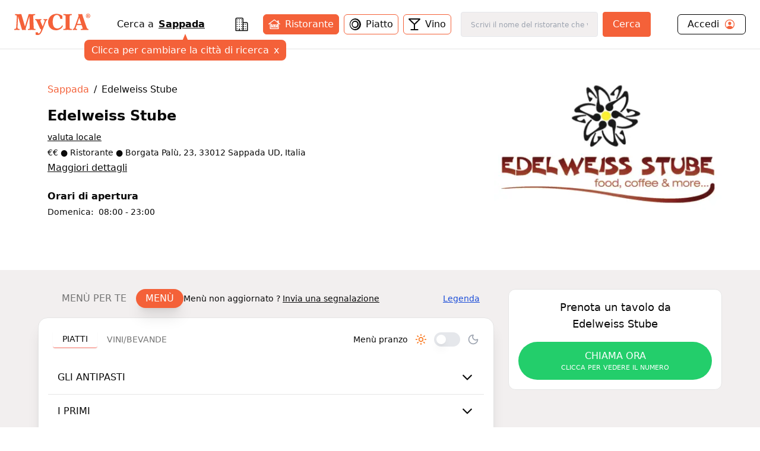

--- FILE ---
content_type: text/html; charset=utf-8
request_url: https://www.mycia.it/menu/Sappada/edelweiss-stube-M6cr41scg
body_size: 18250
content:
<!DOCTYPE html><html lang="it"><head><meta charSet="utf-8"/><meta name="viewport" content="width=device-width, initial-scale=1"/><link rel="preload" as="image" imageSrcSet="/_next/image?url=https%3A%2F%2Fristoratori.mycia.it%2Fimages%2Flogos%2F15586.png&amp;w=640&amp;q=75 640w, /_next/image?url=https%3A%2F%2Fristoratori.mycia.it%2Fimages%2Flogos%2F15586.png&amp;w=750&amp;q=75 750w, /_next/image?url=https%3A%2F%2Fristoratori.mycia.it%2Fimages%2Flogos%2F15586.png&amp;w=828&amp;q=75 828w, /_next/image?url=https%3A%2F%2Fristoratori.mycia.it%2Fimages%2Flogos%2F15586.png&amp;w=1080&amp;q=75 1080w, /_next/image?url=https%3A%2F%2Fristoratori.mycia.it%2Fimages%2Flogos%2F15586.png&amp;w=1200&amp;q=75 1200w, /_next/image?url=https%3A%2F%2Fristoratori.mycia.it%2Fimages%2Flogos%2F15586.png&amp;w=1920&amp;q=75 1920w, /_next/image?url=https%3A%2F%2Fristoratori.mycia.it%2Fimages%2Flogos%2F15586.png&amp;w=2048&amp;q=75 2048w, /_next/image?url=https%3A%2F%2Fristoratori.mycia.it%2Fimages%2Flogos%2F15586.png&amp;w=3840&amp;q=75 3840w" imageSizes="(max-width: 768px) 100vw, 448px" fetchPriority="high"/><link rel="stylesheet" href="/_next/static/css/090a0e1aa45bcd90.css" data-precedence="next"/><link rel="stylesheet" href="/_next/static/css/4d36abb5362b0079.css" data-precedence="next"/><link rel="preload" as="script" fetchPriority="low" href="/_next/static/chunks/webpack-c1f35c1a1a626b11.js"/><script src="/_next/static/chunks/4bd1b696-f785427dddbba9fb.js" async=""></script><script src="/_next/static/chunks/1255-21baa60971f900d1.js" async=""></script><script src="/_next/static/chunks/main-app-b3fa1b419b26c32b.js" async=""></script><script src="/_next/static/chunks/6174-7030bb0d00847cdf.js" async=""></script><script src="/_next/static/chunks/1356-a207716ea5771e34.js" async=""></script><script src="/_next/static/chunks/4268-11319843ffcc3fa4.js" async=""></script><script src="/_next/static/chunks/628-bb715fe7759ab8c2.js" async=""></script><script src="/_next/static/chunks/4659-ed1104bd29bbfb04.js" async=""></script><script src="/_next/static/chunks/9440-db303627c3397dbe.js" async=""></script><script src="/_next/static/chunks/app/page-91bd2a92755fd3d7.js" async=""></script><script src="/_next/static/chunks/5644-d3eddf1971a7dc79.js" async=""></script><script src="/_next/static/chunks/app/layout-340deb94e7c83fe6.js" async=""></script><script src="/_next/static/chunks/app/error-6e376203adbdc4bd.js" async=""></script><script src="/_next/static/chunks/2608-f033a87aabece69a.js" async=""></script><script src="/_next/static/chunks/292-9b284dd3392548c3.js" async=""></script><script src="/_next/static/chunks/9168-af13d66f202f4007.js" async=""></script><script src="/_next/static/chunks/9580-55498a52ed867ffa.js" async=""></script><script src="/_next/static/chunks/app/menu/%5Bcity%5D/%5Bslug%5D/page-e26c87ff7280ee40.js" async=""></script><link rel="preload" href="/_next/static/chunks/8965.93a96a856cf57782.js" as="script" fetchPriority="low"/><link rel="preload" href="/_next/static/chunks/7740.d6ceafa0970513a0.js" as="script" fetchPriority="low"/><link rel="preload" href="/_next/static/chunks/1226.356b16630a9005ed.js" as="script" fetchPriority="low"/><link rel="preload" href="/_next/static/chunks/3929-d16b7d3a581ba388.js" as="script" fetchPriority="low"/><link rel="preload" href="/_next/static/chunks/1675-93c3466f282fa524.js" as="script" fetchPriority="low"/><link rel="preload" href="/_next/static/chunks/337.d126982e86659cc5.js" as="script" fetchPriority="low"/><link rel="preload" href="/_next/static/chunks/9837.c953a60d4576e77d.js" as="script" fetchPriority="low"/><title>Edelweiss Stube Sappada Menù completo | Mycia.it</title><meta name="description" content="Entra e scopri Edelweiss Stube Sappada con Mycia.it trovi il ristorante con il menù giusto per i tuoi gusti e per le tue esigenze alimentari. Scarica l&#x27;app!"/><meta name="author" content="MyCIA Team"/><link rel="manifest" href="/site.webmanifest"/><meta name="keywords" content="Edelweiss Stube, menu, ristorante, Sappada, , prenotazione, carta identità alimentare"/><meta name="creator" content="MyCIA"/><meta name="publisher" content="MyCIA"/><meta name="robots" content="index, follow"/><meta name="googlebot" content="index, follow, max-video-preview:-1, max-image-preview:large, max-snippet:-1"/><meta name="apple-itunes-app" content="app-id=1459278577"/><link rel="canonical" href="https://www.mycia.it/menu/sappada/edelweiss-stube-M6cr41scg"/><meta name="format-detection" content="telephone=no"/><meta name="google-site-verification" content="rMXMr503skcboZ0i_THDtgdSoRNqE--igCqNcQ7L5VU"/><meta name="mobile-web-app-capable" content="yes"/><meta name="apple-mobile-web-app-title" content="MyCIA"/><meta name="apple-mobile-web-app-status-bar-style" content="default"/><meta property="og:title" content="Edelweiss Stube menù completo e prezzi | Mycia.it"/><meta property="og:description" content="Entra e scopri Edelweiss Stube Sappada con Mycia.it trovi il ristorante con il menù giusto per i tuoi gusti e per le tue esigenze alimentari. Scarica l&#x27;app!"/><meta property="og:url" content="https://www.mycia.it/menu/sappada/edelweiss-stube-M6cr41scg"/><meta property="og:site_name" content="Mycia.it"/><meta property="og:locale" content="it_IT"/><meta property="og:image" content="https://ristoratori.mycia.it/images/logos/15586.png"/><meta property="og:image:width" content="1200"/><meta property="og:image:height" content="630"/><meta property="og:image:alt" content="Edelweiss Stube - Ristorante a Sappada"/><meta property="og:type" content="website"/><meta name="twitter:card" content="summary_large_image"/><meta name="twitter:title" content="Edelweiss Stube menù completo | Mycia.it"/><meta name="twitter:description" content="Scopri il menù completo di Edelweiss Stube a Sappada. Visualizza piatti, ingredienti e allergie su Mycia.it!"/><meta name="twitter:image" content="https://ristoratori.mycia.it/images/logos/15586.png"/><link rel="icon" href="/favicon-16x16.png" sizes="16x16" type="image/png"/><link rel="icon" href="/favicon-32x32.png" sizes="32x32" type="image/png"/><link rel="apple-touch-icon" href="/apple-touch-icon.png" sizes="180x180" type="image/png"/><script src="/_next/static/chunks/polyfills-42372ed130431b0a.js" noModule=""></script></head><body><div hidden=""><!--$--><!--/$--></div><!--$--><!--/$--><!--$--><!--/$--><!--$?--><template id="B:0"></template><div class="min-h-screen bg-white"></div><!--/$--><noscript><img alt="facebook-noscript" height="1" width="1" style="display:none" src="https://www.facebook.com/tr?id=542050607125197&amp;ev=PageView&amp;noscript=1"/></noscript><script>requestAnimationFrame(function(){$RT=performance.now()});</script><script src="/_next/static/chunks/webpack-c1f35c1a1a626b11.js" id="_R_" async=""></script><div hidden id="S:0"><div><main><script type="application/ld+json">{"@context":"https://schema.org","@type":"Restaurant","name":"Edelweiss Stube","image":"https://ristoratori.mycia.it/images/logos/15586.png","address":{"@type":"PostalAddress","streetAddress":"Borgata Palù, 23, 33012 Sappada UD, Italia","addressLocality":"Sappada","addressCountry":"IT"},"geo":{"@type":"GeoCoordinates","latitude":46.56585,"longitude":12.67985},"url":"https://www.mycia.it/menu/sappada/edelweiss-stube-M6cr41scg","telephone":"335 645 2540","priceRange":2}</script><div><header class="header container mx-auto max-w-8xl"><div><div class="flex justify-between items-center py-5 px-6 bg-white"><a class="text-mycia-orange" title="Home" href="/"><svg xmlns="http://www.w3.org/2000/svg" viewBox="0 0 793.44 223.15" class="w-32 fill-current"><g id="Livello_2" data-name="Livello 2"><g id="Livello_1-2" data-name="Livello 1"><path class="cls-1" d="M157.19,29.13Q152.75,44,148.3,58.83q-14.4,48-28.82,96a6.5,6.5,0,0,0-.06,4c1.07,3.43,1.94,6.91,3,10.32.49,1.51.14,1.86-1.36,1.74-7.25-.58-14.48-1.39-21.78-1.22a101.21,101.21,0,0,0-14.66,1.06c-2,.34-2.94,0-3.6-2.23Q60.53,100.41,39.79,32.35a4.68,4.68,0,0,0-1.57-3c0,6.64.22,12.88,0,19.09-.81,18.74-1.84,37.47-2.7,56.21-.62,13.36-1.16,26.74-1.06,40.13.08,10.8,2.07,13.15,12.75,14.47a58.26,58.26,0,0,0,6.59.49c1.65,0,2.35.49,2.23,2.25a54,54,0,0,0,0,6.85c.13,1.82-.59,2.22-2.24,2a246.49,246.49,0,0,0-26.2-1.19,233.52,233.52,0,0,0-24.24,1.08c-3.23.35-3.23.3-3.24-3.06,0-1.71.14-3.44,0-5.14-.21-2,.36-3,2.6-2.91A32.41,32.41,0,0,0,8,159.15c8.27-1.11,11.59-4.53,12.19-12.93.72-9.84,1.32-19.69,1.88-29.54,1-18.41,2.08-36.81,3-55.23.51-10.67,1.22-21.34,1-32A33.9,33.9,0,0,0,25.71,25c-.81-5.29-3-7.61-8.27-8.48a82.36,82.36,0,0,0-8.26-1c-1.61-.11-2.13-.68-2.07-2.24.11-2.37.12-4.74,0-7.1-.08-1.66.5-2.08,2.12-2q11.13.84,22.27,1.29c8.35.33,16.67-.14,25-.13,5.23,0,10.47-.07,15.69-.25,1.53-.06,1.93.66,2.29,1.88q10.13,34.35,20.3,68.69l16.77,56.74c.09.3.27.58.62,1.35,1-3.12,1.82-5.82,2.63-8.53q17.53-58.94,35-117.88c.55-1.88,1.45-2.29,3.26-2.25,11,.24,21.91.43,32.86.5,9.9.07,19.77-.5,29.62-1.4,2.06-.19,2.75.4,2.56,2.47a32.09,32.09,0,0,0,0,6.12c.21,2.1-.68,2.66-2.59,2.63a30.42,30.42,0,0,0-9.19,1.28c-5.85,1.76-8,4.68-7.89,10.77.13,7.91.16,15.83.48,23.74.7,17.85,1.55,35.69,2.35,53.53q1,22.86,2,45.71c.24,5.3,2.35,7.63,7.58,8.62a47,47,0,0,0,8.78.68c1.56,0,2.37.5,2.23,2.3a52.19,52.19,0,0,0,0,6.85c.09,1.67-.5,2.06-2.11,2-8.65-.52-17.29-1-26-1.12-15.21-.19-30.41-.2-45.59.93-5.33.39-5.33.41-5.33-4.85,0-5.87,0-5.85,6-6.23a32.72,32.72,0,0,0,4.61-.62c5.48-1.16,8-4.34,8.07-10.33.12-9.31-.5-18.59-.8-27.89-.43-13.21-.79-26.42-1.23-39.63Q158.7,56,157.79,30.81c0-.57-.11-1.13-.16-1.69Z"></path><path class="cls-1" d="M435.84,173.41c-19.61-.1-37.65-5.06-53.11-17.56-14.08-11.38-22.62-26.24-26.49-43.75-5.12-23.23-3.48-45.83,8.34-66.9,13.13-23.4,33.55-37,59.74-41.81,27.73-5.11,52.76,1.92,75.59,17.9a4,4,0,0,1,1.85,3.63q.33,14.19.86,28.37c.06,1.69,0,2.52-2.15,2.05a38.66,38.66,0,0,0-18.21,0c-1.58.41-1.93-.11-2.14-1.56A83.51,83.51,0,0,0,474.74,34C464.2,8.49,433.16,8.69,418.52,26.07c-7.7,9.14-11.88,19.81-14.12,31.31-3.84,19.69-4.12,39.39.65,59,2.26,9.31,6.12,17.91,12.76,25,9.89,10.59,22.4,14.11,36.47,13.11,18.28-1.3,31.14-11.45,41.47-25.62,1.25-1.72,2.44-3.48,3.55-5.29.63-1,1.14-1.08,2.12-.42,2.1,1.41,4.24,2.77,6.45,4,1.24.68,1,1.35.52,2.33-11.2,21.74-28.23,36.22-52.36,41.79A84.55,84.55,0,0,1,435.84,173.41Z"></path><path class="cls-1" d="M578.86,87.58q0,29.51,0,59a25.47,25.47,0,0,0,.47,4.61c.88,4.66,4,7.07,9.91,7.91a63.81,63.81,0,0,0,10.51.64c1.74,0,2.28.59,2.19,2.27a68.25,68.25,0,0,0,0,6.86c.08,1.56-.32,2.15-2,2-9.37-.77-18.77-1.11-28.16-1.15-18.15-.08-36.3-.36-54.42,1-4.91.36-5,.44-4.89-4.3,0-2.1-.91-4.77.44-6.14s4.05-.43,6.16-.56a41.92,41.92,0,0,0,10.38-1.56,8.45,8.45,0,0,0,6.16-7.19,33.79,33.79,0,0,0,.49-5.6q0-57.68,0-115.37c0-10.08-2.36-12.82-12.45-14.1a87.87,87.87,0,0,0-9-.51c-1.29,0-1.72-.45-1.68-1.72a62.28,62.28,0,0,0,0-7.1c-.17-2.07.64-2.39,2.5-2.25,16,1.25,32,1.47,48,1.31,12-.13,24-.19,36-1.31,2.09-.2,2.74.37,2.56,2.44a39.08,39.08,0,0,0,0,6.12c.12,1.81-.31,2.58-2.37,2.55a67.38,67.38,0,0,0-9.29.52C582,17,579.1,20,578.89,28.3c-.15,6.29-.09,12.57-.09,18.86q0,20.21,0,40.42Z"></path><path class="cls-1" d="M297,134.59c2.84-7.75,5.45-14.93,8.11-22.1q5.61-15.12,11.28-30.23A29.79,29.79,0,0,0,318,74.62a6.17,6.17,0,0,0-4.32-6.86,19.63,19.63,0,0,0-6.23-1.21c-1.28,0-1.81-.47-1.67-1.74,0-.40,0-.81,0-1.22.2-2.24-1-5.3.53-6.51,1.29-1,4.22,0,6.4.28A115.12,115.12,0,0,0,343,56.9c2.16-.28,2.81,0,3,2.45.36,4.68-.35,7.76-5.82,8.87-3.86.78-6.34,4.17-8,7.77-4.25,9.1-7.44,18.62-11.08,28-10.11,25.88-19.58,52-31,77.4a153.65,153.65,0,0,1-13.72,25.07c-7.78,11.2-18.47,16.59-32,16.74a67,67,0,0,1-19.55-2.81,2.2,2.2,0,0,1-1.89-2.53q.12-10.89,0-21.8c0-1.74.32-2.08,2.19-1.8a62.09,62.09,0,0,0,19-.05c1.6-.26,2,.15,2.17,1.55a18.71,18.71,0,0,0,1.6,6.12c2.46,5.36,7.63,6.85,12.59,3.66a22.41,22.41,0,0,0,5.55-5.13,71.32,71.32,0,0,0,14-29.58c.65-3.08.39-6-2-8.43a5.63,5.63,0,0,0-4.81-2c-1.69.25-2.1-.56-2.64-1.75q-9.37-20.58-18.8-41.15-9.06-19.78-18.16-39.55c-.61-1.33-1.37-2.59-2.08-3.88a13.46,13.46,0,0,0-11.84-7.47c-1.39-.06-1.88-.48-1.8-1.86a31.17,31.17,0,0,0,0-5.38c-.27-2.26.56-2.67,2.69-2.49,10.18.84,20.38,1.43,30.6,1.35,10-.08,19.92-.63,29.86-1.3,3.08-.21,3.10-.23,3.08,2.76,0,2,.57,4.42-.29,6s-3.57.89-5.43,1.41c-4.79,1.36-6.43,3.79-5.54,8.68.7,3.81,2.43,7.25,3.94,10.77,6.6,15.35,13.11,30.74,19.29,46.26C296.34,133.21,296.58,133.63,297,134.59Z"></path><path class="cls-1" d="M772.25,159.6c-6.12-.47-10.65-3.35-13.1-9.13-.7-1.65-1.49-3.27-2.1-4.95C745.73,114.09,734.53,82.63,723.79,51c-5-14.58-10.1-29.11-13.84-44.07-.56-2.23-1.3-3.07-3.5-2.56a8.85,8.85,0,0,1-1.46.2c-7.73.54-15.45,1.46-23.23.9L666.67,4.36c1.64,5.43,3.16,10.74,4.85,16a8.56,8.56,0,0,1-.12,5.88q-17.76,49.46-35.4,99c-2.8,7.82-5.3,15.76-8.68,23.36-2.82,6.36-7,11-14.6,11.23-1.13,0-1.58.44-1.55,1.61.07,2.69.07,5.39,0,8.08,0,1.25.38,1.42,1.58,1.28a181.84,181.84,0,0,1,41.32,0c1.3.15,1.77,0,1.73-1.38q-.1-3.92,0-7.83c0-1.29-.46-1.71-1.71-1.73a27.65,27.65,0,0,1-4.63-.39c-7.35-1.37-9.4-4.81-7-11.83,3-8.7,6.14-17.36,9.15-26.06a2,2,0,0,1,2.26-1.61q24.17.08,48.33,0a2.08,2.08,0,0,1,2.38,1.79c.73,2.5,1.7,4.93,2.54,7.39,2.29,6.71,5,13.28,6.86,20.13,1.19,4.39-.17,7.05-4.36,8.75a21.3,21.3,0,0,1-2.09.69,33.82,33.82,0,0,1-9.7,1.14c-2.15,0-3.35.45-3.07,3a39.06,39.06,0,0,1,0,6.12c-.08,1.54.27,2.18,2,2,8.45-1.09,17-1.08,25.45-1.08,16.83,0,33.68-.59,50.48,1.11,1.58.16,2-.33,1.9-1.82a50.66,50.66,0,0,1,0-6.86C774.86,160.2,774.05,159.74,772.25,159.6Zm-74.87-52.2c-12.92,0-25.84-.06-38.75,0-2.41,0-1.75-1.11-1.29-2.41,5.3-15.06,10.65-30.1,15.86-45.18,1.87-5.44,3.42-11,5.32-17.14,6.87,21.32,13.52,42,20.23,62.69C699.25,106.89,699.07,107.4,697.38,107.4Z"></path><path class="cls-1" d="M748.21,23.13c0-13,9.54-23.13,22.61-23.13s22.62,10.11,22.62,23.13-9.54,23.13-22.62,23.13S748.21,36.14,748.21,23.13Zm39.69,0c0-10.7-7-19.26-17.08-19.26s-17.07,8.56-17.07,19.26,7,19.26,17.07,19.26S787.9,33.82,787.9,23.13Zm-28,11.79V33.63c2.64,0,2.84-.58,2.84-2.51v-17c0-1.93-.2-2.51-2.84-2.51V10.24h13.4c4,0,7.15,2,7.15,6.51a7,7,0,0,1-5,6.57c2.32,3.54,4.89,7,7.6,10.76v.84h-6.12c-1.93,0-4-6.57-6.57-10.76h-1.55v7c0,1.93.26,2.51,2.77,2.51v1.29Zm8.89-12.44h1.68c2.38,0,3.41-2.06,3.41-5.47,0-3.8-1.09-5.09-3.15-5.09h-1.94Z"></path></g></g></svg></a><div class="hidden md:block"><!--$?--><template id="B:1"></template><div class="search-loading">Caricamento...</div><!--/$--></div><div class="account-menu hidden md:block"><a title="Login" class="py-1 px-4 flex justify-between rounded-md border border-black" href="/login"><div class="flex items-center"><span>Accedi</span><svg xmlns="http://www.w3.org/2000/svg" viewBox="0 0 512 512" class="w-5 ml-2 fill-current text-orange-mycia"><path d="M258.9 48C141.92 46.42 46.42 141.92 48 258.9c1.56 112.19 92.91 203.54 205.1 205.1 117 1.6 212.48-93.9 210.88-210.88C462.44 140.91 371.09 49.56 258.9 48zm126.42 327.25a4 4 0 01-6.14-.32 124.27 124.27 0 00-32.35-29.59C321.37 329 289.11 320 256 320s-65.37 9-90.83 25.34a124.24 124.24 0 00-32.35 29.58 4 4 0 01-6.14.32A175.32 175.32 0 0180 259c-1.63-97.31 78.22-178.76 175.57-179S432 158.81 432 256a175.32 175.32 0 01-46.68 119.25z"></path><path d="M256 144c-19.72 0-37.55 7.39-50.22 20.82s-19 32-17.57 51.93C191.11 256 221.52 288 256 288s64.83-32 67.79-71.24c1.48-19.74-4.8-38.14-17.68-51.82C293.39 151.44 275.59 144 256 144z"></path></svg></div></a></div><button class="md:hidden cursor-pointer text-black" aria-label="Toggle menu" aria-expanded="false"><svg xmlns="http://www.w3.org/2000/svg" viewBox="0 0 24 24" fill="none" stroke="currentColor" stroke-width="2" stroke-linecap="round" stroke-linejoin="round" class="w-6 fill-current"><line x1="3" y1="12" x2="21" y2="12"></line><line x1="3" y1="6" x2="21" y2="6"></line><line x1="3" y1="18" x2="21" y2="18"></line></svg></button></div></div><div class="md:hidden"><div class="menu-mobile z-30 absolute h-screen inset-0 py-4 px-6 bg-white hidden"><div class="flex justify-between items-center"><a title="Home" class="text-mycia-orange" href="/"><svg xmlns="http://www.w3.org/2000/svg" viewBox="0 0 793.44 223.15" class="w-32 fill-current"><g id="Livello_2" data-name="Livello 2"><g id="Livello_1-2" data-name="Livello 1"><path class="cls-1" d="M157.19,29.13Q152.75,44,148.3,58.83q-14.4,48-28.82,96a6.5,6.5,0,0,0-.06,4c1.07,3.43,1.94,6.91,3,10.32.49,1.51.14,1.86-1.36,1.74-7.25-.58-14.48-1.39-21.78-1.22a101.21,101.21,0,0,0-14.66,1.06c-2,.34-2.94,0-3.6-2.23Q60.53,100.41,39.79,32.35a4.68,4.68,0,0,0-1.57-3c0,6.64.22,12.88,0,19.09-.81,18.74-1.84,37.47-2.7,56.21-.62,13.36-1.16,26.74-1.06,40.13.08,10.8,2.07,13.15,12.75,14.47a58.26,58.26,0,0,0,6.59.49c1.65,0,2.35.49,2.23,2.25a54,54,0,0,0,0,6.85c.13,1.82-.59,2.22-2.24,2a246.49,246.49,0,0,0-26.2-1.19,233.52,233.52,0,0,0-24.24,1.08c-3.23.35-3.23.3-3.24-3.06,0-1.71.14-3.44,0-5.14-.21-2,.36-3,2.6-2.91A32.41,32.41,0,0,0,8,159.15c8.27-1.11,11.59-4.53,12.19-12.93.72-9.84,1.32-19.69,1.88-29.54,1-18.41,2.08-36.81,3-55.23.51-10.67,1.22-21.34,1-32A33.9,33.9,0,0,0,25.71,25c-.81-5.29-3-7.61-8.27-8.48a82.36,82.36,0,0,0-8.26-1c-1.61-.11-2.13-.68-2.07-2.24.11-2.37.12-4.74,0-7.1-.08-1.66.5-2.08,2.12-2q11.13.84,22.27,1.29c8.35.33,16.67-.14,25-.13,5.23,0,10.47-.07,15.69-.25,1.53-.06,1.93.66,2.29,1.88q10.13,34.35,20.3,68.69l16.77,56.74c.09.3.27.58.62,1.35,1-3.12,1.82-5.82,2.63-8.53q17.53-58.94,35-117.88c.55-1.88,1.45-2.29,3.26-2.25,11,.24,21.91.43,32.86.5,9.9.07,19.77-.5,29.62-1.4,2.06-.19,2.75.4,2.56,2.47a32.09,32.09,0,0,0,0,6.12c.21,2.1-.68,2.66-2.59,2.63a30.42,30.42,0,0,0-9.19,1.28c-5.85,1.76-8,4.68-7.89,10.77.13,7.91.16,15.83.48,23.74.7,17.85,1.55,35.69,2.35,53.53q1,22.86,2,45.71c.24,5.3,2.35,7.63,7.58,8.62a47,47,0,0,0,8.78.68c1.56,0,2.37.5,2.23,2.3a52.19,52.19,0,0,0,0,6.85c.09,1.67-.5,2.06-2.11,2-8.65-.52-17.29-1-26-1.12-15.21-.19-30.41-.2-45.59.93-5.33.39-5.33.41-5.33-4.85,0-5.87,0-5.85,6-6.23a32.72,32.72,0,0,0,4.61-.62c5.48-1.16,8-4.34,8.07-10.33.12-9.31-.5-18.59-.8-27.89-.43-13.21-.79-26.42-1.23-39.63Q158.7,56,157.79,30.81c0-.57-.11-1.13-.16-1.69Z"></path><path class="cls-1" d="M435.84,173.41c-19.61-.1-37.65-5.06-53.11-17.56-14.08-11.38-22.62-26.24-26.49-43.75-5.12-23.23-3.48-45.83,8.34-66.9,13.13-23.4,33.55-37,59.74-41.81,27.73-5.11,52.76,1.92,75.59,17.9a4,4,0,0,1,1.85,3.63q.33,14.19.86,28.37c.06,1.69,0,2.52-2.15,2.05a38.66,38.66,0,0,0-18.21,0c-1.58.41-1.93-.11-2.14-1.56A83.51,83.51,0,0,0,474.74,34C464.2,8.49,433.16,8.69,418.52,26.07c-7.7,9.14-11.88,19.81-14.12,31.31-3.84,19.69-4.12,39.39.65,59,2.26,9.31,6.12,17.91,12.76,25,9.89,10.59,22.4,14.11,36.47,13.11,18.28-1.3,31.14-11.45,41.47-25.62,1.25-1.72,2.44-3.48,3.55-5.29.63-1,1.14-1.08,2.12-.42,2.1,1.41,4.24,2.77,6.45,4,1.24.68,1,1.35.52,2.33-11.2,21.74-28.23,36.22-52.36,41.79A84.55,84.55,0,0,1,435.84,173.41Z"></path><path class="cls-1" d="M578.86,87.58q0,29.51,0,59a25.47,25.47,0,0,0,.47,4.61c.88,4.66,4,7.07,9.91,7.91a63.81,63.81,0,0,0,10.51.64c1.74,0,2.28.59,2.19,2.27a68.25,68.25,0,0,0,0,6.86c.08,1.56-.32,2.15-2,2-9.37-.77-18.77-1.11-28.16-1.15-18.15-.08-36.3-.36-54.42,1-4.91.36-5,.44-4.89-4.3,0-2.1-.91-4.77.44-6.14s4.05-.43,6.16-.56a41.92,41.92,0,0,0,10.38-1.56,8.45,8.45,0,0,0,6.16-7.19,33.79,33.79,0,0,0,.49-5.6q0-57.68,0-115.37c0-10.08-2.36-12.82-12.45-14.1a87.87,87.87,0,0,0-9-.51c-1.29,0-1.72-.45-1.68-1.72a62.28,62.28,0,0,0,0-7.1c-.17-2.07.64-2.39,2.5-2.25,16,1.25,32,1.47,48,1.31,12-.13,24-.19,36-1.31,2.09-.2,2.74.37,2.56,2.44a39.08,39.08,0,0,0,0,6.12c.12,1.81-.31,2.58-2.37,2.55a67.38,67.38,0,0,0-9.29.52C582,17,579.1,20,578.89,28.3c-.15,6.29-.09,12.57-.09,18.86q0,20.21,0,40.42Z"></path><path class="cls-1" d="M297,134.59c2.84-7.75,5.45-14.93,8.11-22.1q5.61-15.12,11.28-30.23A29.79,29.79,0,0,0,318,74.62a6.17,6.17,0,0,0-4.32-6.86,19.63,19.63,0,0,0-6.23-1.21c-1.28,0-1.81-.47-1.67-1.74,0-.4,0-.81,0-1.22.2-2.24-1-5.3.53-6.51,1.29-1,4.22,0,6.4.28A115.12,115.12,0,0,0,343,56.9c2.16-.28,2.81,0,3,2.45.36,4.68-.35,7.76-5.82,8.87-3.86.78-6.34,4.17-8,7.77-4.25,9.1-7.44,18.62-11.08,28-10.11,25.88-19.58,52-31,77.4a153.65,153.65,0,0,1-13.72,25.07c-7.78,11.2-18.47,16.59-32,16.74a67,67,0,0,1-19.55-2.81,2.2,2.2,0,0,1-1.89-2.53q.12-10.89,0-21.8c0-1.74.32-2.08,2.19-1.8a62.09,62.09,0,0,0,19-.05c1.6-.26,2,.15,2.17,1.55a18.71,18.71,0,0,0,1.6,6.12c2.46,5.36,7.63,6.85,12.59,3.66a22.41,22.41,0,0,0,5.55-5.13,71.32,71.32,0,0,0,14-29.58c.65-3.08.39-6-2-8.43a5.63,5.63,0,0,0-4.81-2c-1.69.25-2.1-.56-2.64-1.75q-9.37-20.58-18.8-41.15-9.06-19.78-18.16-39.55c-.61-1.33-1.37-2.59-2.08-3.88a13.46,13.46,0,0,0-11.84-7.47c-1.39-.06-1.88-.48-1.8-1.86a31.17,31.17,0,0,0,0-5.38c-.27-2.26.56-2.67,2.69-2.49,10.18.84,20.38,1.43,30.6,1.35,10-.08,19.92-.63,29.86-1.3,3.08-.21,3.1-.23,3.08,2.76,0,2,.57,4.42-.29,6s-3.57.89-5.43,1.41c-4.79,1.36-6.43,3.79-5.54,8.68.7,3.81,2.43,7.25,3.94,10.77,6.6,15.35,13.11,30.74,19.29,46.26C296.34,133.21,296.58,133.63,297,134.59Z"></path><path class="cls-1" d="M772.25,159.6c-6.12-.47-10.65-3.35-13.1-9.13-.7-1.65-1.49-3.27-2.1-4.95C745.73,114.09,734.53,82.63,723.79,51c-5-14.58-10.1-29.11-13.84-44.07-.56-2.23-1.3-3.07-3.5-2.56a8.85,8.85,0,0,1-1.46.2c-7.73.54-15.45,1.46-23.23.9L666.67,4.36c1.64,5.43,3.16,10.74,4.85,16a8.56,8.56,0,0,1-.12,5.88q-17.76,49.46-35.4,99c-2.8,7.82-5.3,15.76-8.68,23.36-2.82,6.36-7,11-14.6,11.23-1.13,0-1.58.44-1.55,1.61.07,2.69.07,5.39,0,8.08,0,1.25.38,1.42,1.58,1.28a181.84,181.84,0,0,1,41.32,0c1.3.15,1.77,0,1.73-1.38q-.1-3.92,0-7.83c0-1.29-.46-1.71-1.71-1.73a27.65,27.65,0,0,1-4.63-.39c-7.35-1.37-9.4-4.81-7-11.83,3-8.7,6.14-17.36,9.15-26.06a2,2,0,0,1,2.26-1.61q24.17.08,48.33,0a2.08,2.08,0,0,1,2.38,1.79c.73,2.5,1.7,4.93,2.54,7.39,2.29,6.71,5,13.28,6.86,20.13,1.19,4.39-.17,7.05-4.36,8.75a21.3,21.3,0,0,1-2.09.69,33.82,33.82,0,0,1-9.7,1.14c-2.15,0-3.35.45-3.07,3a39.06,39.06,0,0,1,0,6.12c-.08,1.54.27,2.18,2,2,8.45-1.09,17-1.08,25.45-1.08,16.83,0,33.68-.59,50.48,1.11,1.58.16,2-.33,1.9-1.82a50.66,50.66,0,0,1,0-6.86C774.86,160.2,774.05,159.74,772.25,159.6Zm-74.87-52.2c-12.92,0-25.84-.06-38.75,0-2.41,0-1.75-1.11-1.29-2.41,5.3-15.06,10.65-30.1,15.86-45.18,1.87-5.44,3.42-11,5.32-17.14,6.87,21.32,13.52,42,20.23,62.69C699.25,106.89,699.07,107.4,697.38,107.4Z"></path><path class="cls-1" d="M748.21,23.13c0-13,9.54-23.13,22.61-23.13s22.62,10.11,22.62,23.13-9.54,23.13-22.62,23.13S748.21,36.14,748.21,23.13Zm39.69,0c0-10.7-7-19.26-17.08-19.26s-17.07,8.56-17.07,19.26,7,19.26,17.07,19.26S787.9,33.82,787.9,23.13Zm-28,11.79V33.63c2.64,0,2.84-.58,2.84-2.51v-17c0-1.93-.2-2.51-2.84-2.51V10.24h13.4c4,0,7.15,2,7.15,6.51a7,7,0,0,1-5,6.57c2.32,3.54,4.89,7,7.6,10.76v.84h-6.12c-1.93,0-4-6.57-6.57-10.76h-1.55v7c0,1.93.26,2.51,2.77,2.51v1.29Zm8.89-12.44h1.68c2.38,0,3.41-2.06,3.41-5.47,0-3.8-1.09-5.09-3.15-5.09h-1.94Z"></path></g></g></svg></a><div class="cursor-pointer text-black"><svg xmlns="http://www.w3.org/2000/svg" viewBox="0 0 24 24" fill="none" stroke="currentColor" stroke-width="2" stroke-linecap="round" stroke-linejoin="round" class="w-6 fill-current"><line x1="18" y1="6" x2="6" y2="18"></line><line x1="6" y1="6" x2="18" y2="18"></line></svg></div></div><div class="py-8"><a title="Login" class="mb-6 px-4 pb-2 flex items-center justify-between border-b border-black" href="/login"><span>Accedi</span><svg xmlns="http://www.w3.org/2000/svg" viewBox="0 0 512 512" class="w-7 fill-current text-orange-mycia"><path d="M258.9 48C141.92 46.42 46.42 141.92 48 258.9c1.56 112.19 92.91 203.54 205.1 205.1 117 1.6 212.48-93.9 210.88-210.88C462.44 140.91 371.09 49.56 258.9 48zm126.42 327.25a4 4 0 01-6.14-.32 124.27 124.27 0 00-32.35-29.59C321.37 329 289.11 320 256 320s-65.37 9-90.83 25.34a124.24 124.24 0 00-32.35 29.58 4 4 0 01-6.14.32A175.32 175.32 0 0180 259c-1.63-97.31 78.22-178.76 175.57-179S432 158.81 432 256a175.32 175.32 0 01-46.68 119.25z"></path><path d="M256 144c-19.72 0-37.55 7.39-50.22 20.82s-19 32-17.57 51.93C191.11 256 221.52 288 256 288s64.83-32 67.79-71.24c1.48-19.74-4.8-38.14-17.68-51.82C293.39 151.44 275.59 144 256 144z"></path></svg></a></div></div></div></header><div class="border-t"><div class="relative z-0"><div class="md:container md:mx-auto md:max-w-6xl md:py-8 bg-white"><div class="flex flex-col-reverse md:flex-row"><div class="lg:flex-1 p-6 lg:px-4"><nav class="mb-4" aria-label="Breadcrumb"><a class="text-mycia-orange hover:underline" href="/restaurants?type=city&amp;sort=asc&amp;limit=20&amp;range=15000&amp;all=true&amp;search=Sappada&amp;city=Sappada&amp;page=1&amp;use_range=1&amp;lat=46.56585&amp;lng=12.67985">Sappada</a><span class="mx-2" aria-hidden="true">/</span><span>Edelweiss Stube</span></nav><div class="flex items-center space-x-2 mb-2"><h1 class="text-2xl font-semibold">Edelweiss Stube</h1></div><p class="text-mycia-orange mb-1"> <!--$!--><template data-dgst="BAILOUT_TO_CLIENT_SIDE_RENDERING"></template><!--/$--></p><p class="mb-0 md:mb-1 text-sm"><span>€€</span><span> ● <!-- -->Ristorante</span><span> ● <!-- -->Borgata Palù, 23, 33012 Sappada UD, Italia</span></p><div class="mb-2 md:hidden"><p class="font-semibold">Posizione:<a class="pl-1 text-sm font-thin underline" target="_blank" rel="noopener noreferrer" href="https://maps.google.com/?q=Borgata%20Pal%C3%B9%2C%2023%2C%2033012%20Sappada%20UD%2C%20Italia">Borgata Palù, 23, 33012 Sappada UD, Italia</a></p></div><!--$!--><template data-dgst="BAILOUT_TO_CLIENT_SIDE_RENDERING"></template><!--/$--><div class="mt-6 mb-4"><p class="mb-1 font-semibold">Orari di apertura</p><div class="flex space-x-2 text-sm"><p class="font-medium">Venerdì<!-- -->:</p><p>08:00 - 23:00</p></div></div></div><div class="lg:flex-none lg:w-1/3 h-[308px] bg-gray-100 md:rounded-xl overflow-hidden"><img alt="Edelweiss Stube - Ristorante a Sappada" fetchPriority="high" width="640" height="308" decoding="async" data-nimg="1" class="w-full h-full object-cover" style="color:transparent" sizes="(max-width: 768px) 100vw, 448px" srcSet="/_next/image?url=https%3A%2F%2Fristoratori.mycia.it%2Fimages%2Flogos%2F15586.png&amp;w=640&amp;q=75 640w, /_next/image?url=https%3A%2F%2Fristoratori.mycia.it%2Fimages%2Flogos%2F15586.png&amp;w=750&amp;q=75 750w, /_next/image?url=https%3A%2F%2Fristoratori.mycia.it%2Fimages%2Flogos%2F15586.png&amp;w=828&amp;q=75 828w, /_next/image?url=https%3A%2F%2Fristoratori.mycia.it%2Fimages%2Flogos%2F15586.png&amp;w=1080&amp;q=75 1080w, /_next/image?url=https%3A%2F%2Fristoratori.mycia.it%2Fimages%2Flogos%2F15586.png&amp;w=1200&amp;q=75 1200w, /_next/image?url=https%3A%2F%2Fristoratori.mycia.it%2Fimages%2Flogos%2F15586.png&amp;w=1920&amp;q=75 1920w, /_next/image?url=https%3A%2F%2Fristoratori.mycia.it%2Fimages%2Flogos%2F15586.png&amp;w=2048&amp;q=75 2048w, /_next/image?url=https%3A%2F%2Fristoratori.mycia.it%2Fimages%2Flogos%2F15586.png&amp;w=3840&amp;q=75 3840w" src="/_next/image?url=https%3A%2F%2Fristoratori.mycia.it%2Fimages%2Flogos%2F15586.png&amp;w=3840&amp;q=75"/></div></div></div></div><div class="md:bg-[#F2EFEF]"><div class="md:container md:mx-auto md:max-w-6xl py-0 md:py-8 md:flex"><!--$--><div class="md:hidden"><!--$--><aside class="relative md:order-1 md:w-1/3 pb-6 md:pt-0 px-6 lg:pr-0"><div class="fixed left-3 bottom-2 w-[95%] px-2 rounded-full text-white bg-mycia-green shadow-2xl z-40"><a href="tel:335 645 2540" class="block w-full p-3 text-lg text-center uppercase">prenota un tavolo</a></div></aside><!--/$--><!--$?--><template id="B:2"></template><section class="md:flex-1 min-h-[400px] bg-white rounded-2xl p-6"><div class="animate-pulse space-y-4"><div class="h-8 bg-gray-200 rounded w-1/3"></div><div class="space-y-3"><div class="h-4 bg-gray-200 rounded"></div><div class="h-4 bg-gray-200 rounded"></div><div class="h-4 bg-gray-200 rounded"></div></div></div></section><!--/$--></div><!--/$--><!--$?--><template id="B:3"></template><div class="min-h-[300px] animate-pulse bg-gray-100 hidden md:block"></div><!--/$--></div></div><div class="md:container md:mx-auto md:max-w-6xl px-6 md:px-0 py-8"><p class="mt-8 font-semibold">Posizione</p><p class="pb-2 text-sm font-thin">Borgata Palù, 23, 33012 Sappada UD, Italia</p><a class="block w-full" target="_blank" rel="noopener noreferrer" href="https://www.google.com/maps/search/?api=1&amp;query=Borgata%20Pal%C3%B9%2C%2023%2C%2033012%20Sappada%20UD%2C%20Italia&amp;hl=it" aria-label="Visualizza Edelweiss Stube su Google Maps"><div class="w-full h-[280px] bg-gray-100 relative rounded-lg overflow-hidden"><img alt="Mappa di Edelweiss Stube a Sappada" loading="lazy" width="2000" height="280" decoding="async" data-nimg="1" class="w-full h-full object-cover" style="color:transparent" sizes="(max-width: 768px) 100vw, 1152px" srcSet="/_next/image?url=https%3A%2F%2Fmaps.googleapis.com%2Fmaps%2Fapi%2Fstaticmap%3Fcenter%3D46.56585%2C12.67985%26zoom%3D15%26size%3D2000x280%26maptype%3Droadmap%26markers%3Dcolor%3Ared%257Clabel%3AEdelweiss%2520Stube%257C46.56585%2C12.67985%26key%3DAIzaSyAPgq4BPSxsV7rwBYcysxJKu_3FlzQfrNU&amp;w=640&amp;q=75 640w, /_next/image?url=https%3A%2F%2Fmaps.googleapis.com%2Fmaps%2Fapi%2Fstaticmap%3Fcenter%3D46.56585%2C12.67985%26zoom%3D15%26size%3D2000x280%26maptype%3Droadmap%26markers%3Dcolor%3Ared%257Clabel%3AEdelweiss%2520Stube%257C46.56585%2C12.67985%26key%3DAIzaSyAPgq4BPSxsV7rwBYcysxJKu_3FlzQfrNU&amp;w=750&amp;q=75 750w, /_next/image?url=https%3A%2F%2Fmaps.googleapis.com%2Fmaps%2Fapi%2Fstaticmap%3Fcenter%3D46.56585%2C12.67985%26zoom%3D15%26size%3D2000x280%26maptype%3Droadmap%26markers%3Dcolor%3Ared%257Clabel%3AEdelweiss%2520Stube%257C46.56585%2C12.67985%26key%3DAIzaSyAPgq4BPSxsV7rwBYcysxJKu_3FlzQfrNU&amp;w=828&amp;q=75 828w, /_next/image?url=https%3A%2F%2Fmaps.googleapis.com%2Fmaps%2Fapi%2Fstaticmap%3Fcenter%3D46.56585%2C12.67985%26zoom%3D15%26size%3D2000x280%26maptype%3Droadmap%26markers%3Dcolor%3Ared%257Clabel%3AEdelweiss%2520Stube%257C46.56585%2C12.67985%26key%3DAIzaSyAPgq4BPSxsV7rwBYcysxJKu_3FlzQfrNU&amp;w=1080&amp;q=75 1080w, /_next/image?url=https%3A%2F%2Fmaps.googleapis.com%2Fmaps%2Fapi%2Fstaticmap%3Fcenter%3D46.56585%2C12.67985%26zoom%3D15%26size%3D2000x280%26maptype%3Droadmap%26markers%3Dcolor%3Ared%257Clabel%3AEdelweiss%2520Stube%257C46.56585%2C12.67985%26key%3DAIzaSyAPgq4BPSxsV7rwBYcysxJKu_3FlzQfrNU&amp;w=1200&amp;q=75 1200w, /_next/image?url=https%3A%2F%2Fmaps.googleapis.com%2Fmaps%2Fapi%2Fstaticmap%3Fcenter%3D46.56585%2C12.67985%26zoom%3D15%26size%3D2000x280%26maptype%3Droadmap%26markers%3Dcolor%3Ared%257Clabel%3AEdelweiss%2520Stube%257C46.56585%2C12.67985%26key%3DAIzaSyAPgq4BPSxsV7rwBYcysxJKu_3FlzQfrNU&amp;w=1920&amp;q=75 1920w, /_next/image?url=https%3A%2F%2Fmaps.googleapis.com%2Fmaps%2Fapi%2Fstaticmap%3Fcenter%3D46.56585%2C12.67985%26zoom%3D15%26size%3D2000x280%26maptype%3Droadmap%26markers%3Dcolor%3Ared%257Clabel%3AEdelweiss%2520Stube%257C46.56585%2C12.67985%26key%3DAIzaSyAPgq4BPSxsV7rwBYcysxJKu_3FlzQfrNU&amp;w=2048&amp;q=75 2048w, /_next/image?url=https%3A%2F%2Fmaps.googleapis.com%2Fmaps%2Fapi%2Fstaticmap%3Fcenter%3D46.56585%2C12.67985%26zoom%3D15%26size%3D2000x280%26maptype%3Droadmap%26markers%3Dcolor%3Ared%257Clabel%3AEdelweiss%2520Stube%257C46.56585%2C12.67985%26key%3DAIzaSyAPgq4BPSxsV7rwBYcysxJKu_3FlzQfrNU&amp;w=3840&amp;q=75 3840w" src="/_next/image?url=https%3A%2F%2Fmaps.googleapis.com%2Fmaps%2Fapi%2Fstaticmap%3Fcenter%3D46.56585%2C12.67985%26zoom%3D15%26size%3D2000x280%26maptype%3Droadmap%26markers%3Dcolor%3Ared%257Clabel%3AEdelweiss%2520Stube%257C46.56585%2C12.67985%26key%3DAIzaSyAPgq4BPSxsV7rwBYcysxJKu_3FlzQfrNU&amp;w=3840&amp;q=75"/></div></a></div><div class="md:container md:mx-auto md:max-w-6xl py-8"><!--$--><!--$--><section class="reviews w-full md:w-2/3"><div class="flex items-center mb-4 px-2 font-semibold text-2xl"><p>Recensioni</p><button type="button" class="mx-2 underline text-sm text-black">valuta locale</button></div><div class="px-4">Effettua l&#x27;accesso per vedere le recensioni su questo locale</div></section><!--/$--><!--/$--></div></div><footer class="footer py-8 px-6 bg-mycia-light"><div class="container mx-auto max-w-6xl"><div class="flex flex-col md:flex-row md:justify-center space-y-6 md:space-y-0 mb-6"><div class="flex-1"><p class="mb-2 text-2xl text-mycia-orange">MyCIA</p><div class="flex items-center justify-start"><a href="https://www.instagram.com/mycia_it/" title="Instagram"><svg xmlns="http://www.w3.org/2000/svg" viewBox="0 0 30 30" class="w-6 fill-current"><g id="Raggruppa_5" data-name="Raggruppa 5" transform="translate(-242.415 -533.057)"><path id="Tracciato_21" data-name="Tracciato 21" d="M272.415,548.057q0,4.472-.1,6.191a8.305,8.305,0,0,1-8.712,8.711q-1.718.1-6.191.1t-6.192-.1a8.3,8.3,0,0,1-8.711-8.711q-.1-1.717-.1-6.191t.1-6.192a8.3,8.3,0,0,1,8.711-8.711q1.719-.1,6.192-.1t6.191.1a8.3,8.3,0,0,1,8.712,8.711Q272.415,543.585,272.415,548.057ZM258.91,535.743c-.906.007-1.4.009-1.495.009s-.589,0-1.495-.009-1.591-.006-2.06,0-1.1.026-1.885.059a15.484,15.484,0,0,0-2.012.195,7.875,7.875,0,0,0-1.4.362,5.112,5.112,0,0,0-2.851,2.851,7.853,7.853,0,0,0-.362,1.4,15.619,15.619,0,0,0-.2,2.012q-.048,1.182-.058,1.884t0,2.061q.009,1.358.01,1.494t-.01,1.494q-.01,1.358,0,2.061t.058,1.884a15.593,15.593,0,0,0,.2,2.012,7.818,7.818,0,0,0,.362,1.4,5.116,5.116,0,0,0,2.851,2.852,7.833,7.833,0,0,0,1.4.361,15.355,15.355,0,0,0,2.012.2q1.181.049,1.885.059t2.06,0l1.495-.01,1.495.01q1.357.009,2.06,0t1.884-.059a15.381,15.381,0,0,0,2.012-.2,7.864,7.864,0,0,0,1.4-.361,5.12,5.12,0,0,0,2.852-2.852,7.764,7.764,0,0,0,.361-1.4,15.342,15.342,0,0,0,.2-2.012q.048-1.181.059-1.884t0-2.061q-.01-1.358-.01-1.494t.01-1.494q.009-1.358,0-2.061t-.059-1.884a15.367,15.367,0,0,0-.2-2.012,7.8,7.8,0,0,0-.361-1.4,5.117,5.117,0,0,0-2.852-2.851,7.907,7.907,0,0,0-1.4-.362,15.511,15.511,0,0,0-2.012-.195q-1.182-.049-1.884-.059T258.91,535.743Zm3.954,6.865a7.733,7.733,0,1,1-5.449-2.246A7.422,7.422,0,0,1,262.864,542.608Zm-1.914,8.985a5,5,0,1,0-3.535,1.465A4.818,4.818,0,0,0,260.95,551.592Zm5.742-12.812a1.791,1.791,0,1,1-1.27-.528A1.728,1.728,0,0,1,266.692,538.78Z" transform="translate(0)" fill="#f46139"></path></g></svg></a><a href="https://www.facebook.com/myciapersonalfoodadvisor/" title="Facebook"><svg xmlns="http://www.w3.org/2000/svg" viewBox="0 0 30 30" class="w-6 ml-4 fill-current"><g id="Raggruppa_6" data-name="Raggruppa 6" transform="translate(-242.415 -648.195)"><path id="Tracciato_22" data-name="Tracciato 22" d="M266.79,648.2a5.636,5.636,0,0,1,5.625,5.625v18.75a5.634,5.634,0,0,1-5.625,5.624h-3.671V666.574H267l.587-4.531h-4.473v-2.891a2.5,2.5,0,0,1,.458-1.641,2.281,2.281,0,0,1,1.787-.547l2.383-.02V652.9a26.257,26.257,0,0,0-3.477-.176,5.8,5.8,0,0,0-4.248,1.563,5.9,5.9,0,0,0-1.591,4.414v3.34h-3.907v4.531h3.907v11.621H248.04a5.633,5.633,0,0,1-5.625-5.624V653.82a5.634,5.634,0,0,1,5.625-5.625Z" transform="translate(0 0)" fill="#f46139"></path></g></svg></a></div></div><div class="flex-1"><p class="mb-2 font-semibold">Parla con MyCIA</p><ul class="space-y-2"><li><a href="/contatti" title="Contatti" class="hover:underline">Contatti</a></li><li><a href="mailto:info@mycia.it" title="Ufficio Stampa" class="hover:underline">Ufficio Stampa</a></li></ul></div><div class="flex-1"><p class="mb-2 font-semibold">Utenti</p><ul class="space-y-2"><li><a href="https://blog.mycia.it" title="Blog" class="hover:underline">Blog</a></li><li><a href="/how-to-user" title="Come Funziona" class="hover:underline">Come Funziona</a></li><li><a href="https://apps.apple.com/it/app/mycia-personal-food-advisor/id1459278577" title="iOS" class="hover:underline">Scarica app per iOS</a></li><li><a href="https://play.google.com/store/apps/details?id=com.netevolution.cia&amp;gl=IT" title="Android" class="hover:underline">Scarica app per Android</a></li></ul></div><div class="flex-1"><p class="mb-2 font-semibold">Ristoranti</p><ul class="space-y-2"><li><a href="/how-to-merchant" title="Come Funziona" class="hover:underline">Come Funziona</a></li><li><a href="https://www.cartaidentitalimentare.com/wp-content/uploads/2019/06/FAQ-CIA-1.pdf" title="F.A.Q." class="hover:underline">F.A.Q.</a></li></ul></div><div class="flex-1"><p class="mb-2 font-semibold">Privacy</p><ul class="space-y-2"><li><a href="/terms" title="termini e condizioni" class="hover:underline">Termini</a></li><li class="hover:underline"><a href="https://www.iubenda.com/privacy-policy/67338862" class="iubenda-nostyle no-brand iubenda-embed">Privacy Policy</a></li><li class="hover:underline"><a href="https://www.iubenda.com/privacy-policy/67338862/cookie-policy" class="iubenda-nostyle no-brand iubenda-embed">Cookie Policy</a></li></ul></div><div class="space-y-2"><p>© 2025</p><p>HealthyFood srl</p><p>C.F e P.I 04150560243</p><p>C.so Matteotti 59, Arzignano (VI), 36071, Italy</p></div></div></div></footer></div><!--$--><!--/$--></main></div></div><script>$RB=[];$RV=function(a){$RT=performance.now();for(var b=0;b<a.length;b+=2){var c=a[b],e=a[b+1];null!==e.parentNode&&e.parentNode.removeChild(e);var f=c.parentNode;if(f){var g=c.previousSibling,h=0;do{if(c&&8===c.nodeType){var d=c.data;if("/$"===d||"/&"===d)if(0===h)break;else h--;else"$"!==d&&"$?"!==d&&"$~"!==d&&"$!"!==d&&"&"!==d||h++}d=c.nextSibling;f.removeChild(c);c=d}while(c);for(;e.firstChild;)f.insertBefore(e.firstChild,c);g.data="$";g._reactRetry&&requestAnimationFrame(g._reactRetry)}}a.length=0};
$RC=function(a,b){if(b=document.getElementById(b))(a=document.getElementById(a))?(a.previousSibling.data="$~",$RB.push(a,b),2===$RB.length&&("number"!==typeof $RT?requestAnimationFrame($RV.bind(null,$RB)):(a=performance.now(),setTimeout($RV.bind(null,$RB),2300>a&&2E3<a?2300-a:$RT+300-a)))):b.parentNode.removeChild(b)};$RC("B:0","S:0")</script><div hidden id="S:1"><div class="relative block md:flex space-y-4 md:space-x-4 md:space-y-0 md:items-center"><!--$--><div class="city-selector hidden md:block"></div><!--/$--><form action="/restaurants" method="GET"><div class="flex"><div class="search-input-block w-3/4"><input type="text" id="search" class="w-full py-2 px-4 rounded border border-gray-200 bg-mycia-greyLight placeholder:text-xs" placeholder="-" name="search" value=""/><label for="search" class="text-sm z-50"></label></div><button type="submit" class="block ml-2 py-1 px-4 font-thin rounded text-center border border-mycia-orange bg-mycia-orange text-white">Cerca</button></div></form></div></div><script>$RC("B:1","S:1")</script><div hidden id="S:2"><section class="md:flex-1 min-h-[400px]"><script type="application/ld+json">{"@context":"http://schema.org","@type":"Restaurant","url":"https://www.mycia.it/menu/Sappada/edelweiss-stube-M6cr41scg","name":"Edelweiss Stube","image":"https://ristoratori.mycia.it/images/logos/15586.png","logo":"https://ristoratori.mycia.it/images/logos/15586.png","address":{"@type":"PostalAddress","streetAddress":"Borgata Palù, 23, 33012 Sappada UD, Italia","addressLocality":"Sappada","addressCountry":"Italy"},"telephone":"335 645 2540","servesCuisine":"Ristorante","openingHours":["Lunedì 08:00 - 23:00","Martedì 08:00 - 23:00","Mercoledì Chiuso","Giovedì 08:00 - 23:00","Venerdì 08:00 - 23:00","Sabato 08:00 - 23:00","Domenica 08:00 - 23:00"],"hasMenu":{"@type":"Menu","url":"https://www.mycia.it/menu/Sappada/edelweiss-stube-M6cr41scg"},"menu":[{"@type":"Menu","name":"Vini","hasMenuSection":[{"@type":"MenuSection","name":"Caffetteria","hasMenuItem":[{"@type":"MenuItem","name":"Macchiatone d’Orzo","description":"","offers":{"@type":"Offer","price":"0","priceCurrency":"EUR"}},{"@type":"MenuItem","name":"Schiumetta","description":"","offers":{"@type":"Offer","price":"0","priceCurrency":"EUR"}},{"@type":"MenuItem","name":"Latte Caldo, Freddo","description":"","offers":{"@type":"Offer","price":"0","priceCurrency":"EUR"}}]}]},{"@type":"Menu","name":"Piatti","hasMenuSection":[{"@type":"MenuSection","name":"Gli Antipasti ","hasMenuItem":[{"@type":"MenuItem","name":"Il Frico di Malga ","description":"Patate con Crauti","offers":{"@type":"Offer","price":"0","priceCurrency":"EUR"}},{"@type":"MenuItem","name":"La Tartare di Cervo","description":"Crostolo Sappadino, Chips di Patate Viola, Porcini, Mele e Salvia ","offers":{"@type":"Offer","price":"0","priceCurrency":"EUR"}},{"@type":"MenuItem","name":"La Battuta di Fassona al Cotello","description":"Pesto di Basilico, Cipolla Confit e Galetta di Parmigiano","offers":{"@type":"Offer","price":"0","priceCurrency":"EUR"}}]},{"@type":"MenuSection","name":"I Primi ","hasMenuItem":[{"@type":"MenuItem","name":"Il Pasticcetto ","description":"Morbido di Crepes, Asparagi Tardivi, e Gorgonzola di Capra","offers":{"@type":"Offer","price":"0","priceCurrency":"EUR"}},{"@type":"MenuItem","name":"L’ Orzotto ai Porcini e Timo","description":"Riduzione ai Mirtilli e Fumo di Cirmolo ","offers":{"@type":"Offer","price":"0","priceCurrency":"EUR"}},{"@type":"MenuItem","name":"I Maccheroncini ","description":"Ruvidi Raguttino di Cervo","offers":{"@type":"Offer","price":"0","priceCurrency":"EUR"}}]},{"@type":"MenuSection","name":"I Secondi","hasMenuItem":[{"@type":"MenuItem","name":"Il Tomahawk di Cervo e Patate Sappadine","description":"","offers":{"@type":"Offer","price":"0","priceCurrency":"EUR"}},{"@type":"MenuItem","name":"La Tagliata di Cervo e Patate Sappadine","description":"","offers":{"@type":"Offer","price":"0","priceCurrency":"EUR"}},{"@type":"MenuItem","name":"La Tagliata di Manzo, Verdurine Sautè","description":"","offers":{"@type":"Offer","price":"0","priceCurrency":"EUR"}}]}]}]}</script><!--$!--><template data-dgst="BAILOUT_TO_CLIENT_SIDE_RENDERING"></template><div class="h-32 animate-pulse bg-gray-100 rounded-lg"></div><!--/$--></section></div><script>$RC("B:2","S:2")</script><div hidden id="S:3"><div class="hidden md:flex md:w-full"><!--$--><aside class="md:order-1 md:w-1/3 pb-6 md:pt-0 px-6 lg:pr-0"><div class="top-0 sticky space-y-8"><div class="p-4 border rounded-xl bg-white"><p class="text-center text-lg px-6 font-base pb-4">Prenota un tavolo da <!-- -->Edelweiss Stube</p><button class="block w-full py-3 px-4 rounded-full text-center uppercase bg-mycia-green text-white">chiama ora<span class="block text-[0.7rem]">clicca per vedere il numero</span></button></div><div class="text-center pt-6"><ins class=" adsbygoogle" style="display:block" data-ad-client="ca-pub-9628611323124642" data-ad-slot="4018541642" data-ad-layout="" data-ad-layout-key="" data-ad-format="auto" data-full-width-responsive="false"></ins></div></div></aside><!--/$--><!--$--><section class="md:flex-1 min-h-[400px]"><script type="application/ld+json">{"@context":"http://schema.org","@type":"Restaurant","url":"https://www.mycia.it/menu/Sappada/edelweiss-stube-M6cr41scg","name":"Edelweiss Stube","image":"https://ristoratori.mycia.it/images/logos/15586.png","logo":"https://ristoratori.mycia.it/images/logos/15586.png","address":{"@type":"PostalAddress","streetAddress":"Borgata Palù, 23, 33012 Sappada UD, Italia","addressLocality":"Sappada","addressCountry":"Italy"},"telephone":"335 645 2540","servesCuisine":"Ristorante","openingHours":["Lunedì 08:00 - 23:00","Martedì 08:00 - 23:00","Mercoledì Chiuso","Giovedì 08:00 - 23:00","Venerdì 08:00 - 23:00","Sabato 08:00 - 23:00","Domenica 08:00 - 23:00"],"hasMenu":{"@type":"Menu","url":"https://www.mycia.it/menu/Sappada/edelweiss-stube-M6cr41scg"},"menu":[{"@type":"Menu","name":"Vini","hasMenuSection":[{"@type":"MenuSection","name":"Caffetteria","hasMenuItem":[{"@type":"MenuItem","name":"Macchiatone d’Orzo","description":"","offers":{"@type":"Offer","price":"0","priceCurrency":"EUR"}},{"@type":"MenuItem","name":"Schiumetta","description":"","offers":{"@type":"Offer","price":"0","priceCurrency":"EUR"}},{"@type":"MenuItem","name":"Latte Caldo, Freddo","description":"","offers":{"@type":"Offer","price":"0","priceCurrency":"EUR"}}]}]},{"@type":"Menu","name":"Piatti","hasMenuSection":[{"@type":"MenuSection","name":"Gli Antipasti ","hasMenuItem":[{"@type":"MenuItem","name":"Il Frico di Malga ","description":"Patate con Crauti","offers":{"@type":"Offer","price":"0","priceCurrency":"EUR"}},{"@type":"MenuItem","name":"La Tartare di Cervo","description":"Crostolo Sappadino, Chips di Patate Viola, Porcini, Mele e Salvia ","offers":{"@type":"Offer","price":"0","priceCurrency":"EUR"}},{"@type":"MenuItem","name":"La Battuta di Fassona al Cotello","description":"Pesto di Basilico, Cipolla Confit e Galetta di Parmigiano","offers":{"@type":"Offer","price":"0","priceCurrency":"EUR"}}]},{"@type":"MenuSection","name":"I Primi ","hasMenuItem":[{"@type":"MenuItem","name":"Il Pasticcetto ","description":"Morbido di Crepes, Asparagi Tardivi, e Gorgonzola di Capra","offers":{"@type":"Offer","price":"0","priceCurrency":"EUR"}},{"@type":"MenuItem","name":"L’ Orzotto ai Porcini e Timo","description":"Riduzione ai Mirtilli e Fumo di Cirmolo ","offers":{"@type":"Offer","price":"0","priceCurrency":"EUR"}},{"@type":"MenuItem","name":"I Maccheroncini ","description":"Ruvidi Raguttino di Cervo","offers":{"@type":"Offer","price":"0","priceCurrency":"EUR"}}]},{"@type":"MenuSection","name":"I Secondi","hasMenuItem":[{"@type":"MenuItem","name":"Il Tomahawk di Cervo e Patate Sappadine","description":"","offers":{"@type":"Offer","price":"0","priceCurrency":"EUR"}},{"@type":"MenuItem","name":"La Tagliata di Cervo e Patate Sappadine","description":"","offers":{"@type":"Offer","price":"0","priceCurrency":"EUR"}},{"@type":"MenuItem","name":"La Tagliata di Manzo, Verdurine Sautè","description":"","offers":{"@type":"Offer","price":"0","priceCurrency":"EUR"}}]}]}]}</script><!--$!--><template data-dgst="BAILOUT_TO_CLIENT_SIDE_RENDERING"></template><div class="h-32 animate-pulse bg-gray-100 rounded-lg"></div><!--/$--></section><!--/$--></div></div><script>$RC("B:3","S:3")</script><script>(self.__next_f=self.__next_f||[]).push([0])</script><script>self.__next_f.push([1,"1:\"$Sreact.fragment\"\n2:\"$Sreact.suspense\"\n3:I[6552,[\"6174\",\"static/chunks/6174-7030bb0d00847cdf.js\",\"1356\",\"static/chunks/1356-a207716ea5771e34.js\",\"4268\",\"static/chunks/4268-11319843ffcc3fa4.js\",\"628\",\"static/chunks/628-bb715fe7759ab8c2.js\",\"4659\",\"static/chunks/4659-ed1104bd29bbfb04.js\",\"9440\",\"static/chunks/9440-db303627c3397dbe.js\",\"8974\",\"static/chunks/app/page-91bd2a92755fd3d7.js\"],\"PreloadChunks\"]\n4:I[9698,[\"5644\",\"static/chunks/5644-d3eddf1971a7dc79.js\",\"7177\",\"static/chunks/app/layout-340deb94e7c83fe6.js\"],\"default\"]\n5:I[7327,[\"5644\",\"static/chunks/5644-d3eddf1971a7dc79.js\",\"7177\",\"static/chunks/app/layout-340deb94e7c83fe6.js\"],\"default\"]\n6:I[7549,[\"5644\",\"static/chunks/5644-d3eddf1971a7dc79.js\",\"7177\",\"static/chunks/app/layout-340deb94e7c83fe6.js\"],\"default\"]\n7:I[9766,[],\"\"]\n8:I[4653,[\"8039\",\"static/chunks/app/error-6e376203adbdc4bd.js\"],\"default\"]\n9:I[8924,[],\"\"]\na:I[5271,[\"6174\",\"static/chunks/6174-7030bb0d00847cdf.js\",\"1356\",\"static/chunks/1356-a207716ea5771e34.js\",\"4268\",\"static/chunks/4268-11319843ffcc3fa4.js\",\"628\",\"static/chunks/628-bb715fe7759ab8c2.js\",\"4659\",\"static/chunks/4659-ed1104bd29bbfb04.js\",\"9440\",\"static/chunks/9440-db303627c3397dbe.js\",\"8974\",\"static/chunks/app/page-91bd2a92755fd3d7.js\"],\"default\"]\nb:I[2619,[\"6174\",\"static/chunks/6174-7030bb0d00847cdf.js\",\"1356\",\"static/chunks/1356-a207716ea5771e34.js\",\"4268\",\"static/chunks/4268-11319843ffcc3fa4.js\",\"628\",\"static/chunks/628-bb715fe7759ab8c2.js\",\"4659\",\"static/chunks/4659-ed1104bd29bbfb04.js\",\"9440\",\"static/chunks/9440-db303627c3397dbe.js\",\"8974\",\"static/chunks/app/page-91bd2a92755fd3d7.js\"],\"\"]\nc:I[1356,[\"6174\",\"static/chunks/6174-7030bb0d00847cdf.js\",\"1356\",\"static/chunks/1356-a207716ea5771e34.js\",\"4268\",\"static/chunks/4268-11319843ffcc3fa4.js\",\"628\",\"static/chunks/628-bb715fe7759ab8c2.js\",\"4659\",\"static/chunks/4659-ed1104bd29bbfb04.js\",\"9440\",\"static/chunks/9440-db303627c3397dbe.js\",\"8974\",\"static/chunks/app/page-91bd2a92755fd3d7.js\"],\"Image\"]\nd:I[9837,[\"6174\",\"static/chunks/6174-7030bb0d00847cdf.js\",\"1356\",\"static/chunks/1356-a2077"])</script><script>self.__next_f.push([1,"16ea5771e34.js\",\"4268\",\"static/chunks/4268-11319843ffcc3fa4.js\",\"628\",\"static/chunks/628-bb715fe7759ab8c2.js\",\"4659\",\"static/chunks/4659-ed1104bd29bbfb04.js\",\"9440\",\"static/chunks/9440-db303627c3397dbe.js\",\"8974\",\"static/chunks/app/page-91bd2a92755fd3d7.js\"],\"default\"]\ne:I[1220,[\"5644\",\"static/chunks/5644-d3eddf1971a7dc79.js\",\"7177\",\"static/chunks/app/layout-340deb94e7c83fe6.js\"],\"default\"]\nf:I[7682,[\"5644\",\"static/chunks/5644-d3eddf1971a7dc79.js\",\"7177\",\"static/chunks/app/layout-340deb94e7c83fe6.js\"],\"default\"]\n10:I[8718,[\"5644\",\"static/chunks/5644-d3eddf1971a7dc79.js\",\"7177\",\"static/chunks/app/layout-340deb94e7c83fe6.js\"],\"default\"]\n12:I[4431,[],\"OutletBoundary\"]\n14:I[5278,[],\"AsyncMetadataOutlet\"]\n16:I[4431,[],\"ViewportBoundary\"]\n18:I[4431,[],\"MetadataBoundary\"]\n1a:I[7150,[],\"\"]\n:HL[\"/_next/static/css/090a0e1aa45bcd90.css\",\"style\"]\n:HL[\"/_next/static/css/4d36abb5362b0079.css\",\"style\"]\n"])</script><script>self.__next_f.push([1,"0:{\"P\":null,\"b\":\"P88tMtiDYPFhJjjy8sryd\",\"p\":\"\",\"c\":[\"\",\"menu\",\"Sappada\",\"edelweiss-stube-M6cr41scg\"],\"i\":false,\"f\":[[[\"\",{\"children\":[\"menu\",{\"children\":[[\"city\",\"Sappada\",\"d\"],{\"children\":[[\"slug\",\"edelweiss-stube-M6cr41scg\",\"d\"],{\"children\":[\"__PAGE__\",{}]}]}]}]},\"$undefined\",\"$undefined\",true],[\"\",[\"$\",\"$1\",\"c\",{\"children\":[[[\"$\",\"link\",\"0\",{\"rel\":\"stylesheet\",\"href\":\"/_next/static/css/090a0e1aa45bcd90.css\",\"precedence\":\"next\",\"crossOrigin\":\"$undefined\",\"nonce\":\"$undefined\"}]],[\"$\",\"html\",null,{\"lang\":\"it\",\"children\":[\"$\",\"body\",null,{\"children\":[[\"$\",\"$2\",null,{\"fallback\":null,\"children\":[[\"$\",\"$L3\",null,{\"moduleIds\":[\"app/layout.js -\u003e ../components/ConditionalGTM\"]}],[\"$\",\"$L4\",null,{}]]}],[\"$\",\"$2\",null,{\"fallback\":null,\"children\":[[\"$\",\"$L3\",null,{\"moduleIds\":[\"app/layout.js -\u003e ../components/ThirdPartyScripts\"]}],[\"$\",\"$L5\",null,{}]]}],[\"$\",\"$2\",null,{\"fallback\":[\"$\",\"div\",null,{\"className\":\"min-h-screen bg-white\"}],\"children\":[[\"$\",\"$L3\",null,{\"moduleIds\":[\"app/layout.js -\u003e ../components/ContextsWrapper\"]}],[\"$\",\"$L6\",null,{\"children\":[\"$\",\"main\",null,{\"children\":[\"$\",\"$L7\",null,{\"parallelRouterKey\":\"children\",\"error\":\"$8\",\"errorStyles\":[],\"errorScripts\":[],\"template\":[\"$\",\"$L9\",null,{}],\"templateStyles\":\"$undefined\",\"templateScripts\":\"$undefined\",\"notFound\":[[\"$\",\"div\",null,{\"className\":\"not-found\",\"children\":[[\"$\",\"$La\",null,{}],[\"$\",\"div\",null,{\"className\":\"text-center space-y-8 p-4\",\"children\":[[\"$\",\"h1\",null,{\"className\":\"mt-8 text-6xl font-bold\",\"children\":\"Ooooops...\"}],[\"$\",\"div\",null,{\"className\":\"space-y-12\",\"children\":[[\"$\",\"div\",null,{\"children\":[[\"$\",\"p\",null,{\"children\":\"Siamo spiacenti, il locale o la risorsa richiesta \"}],[\"$\",\"p\",null,{\"children\":\"non è più disponibile nel nostro network.\"}]]}],[\"$\",\"$Lb\",null,{\"className\":\"block m-auto w-5/6 md:w-1/6 py-2 px-2 rounded-md bg-mycia-orange text-white\",\"href\":\"/\",\"children\":\"TORNA ALLA HOME\"}]]}],[\"$\",\"div\",null,{\"className\":\"md:mt-40\",\"children\":[\"$\",\"$Lc\",null,{\"src\":\"/assets/images/404.png\",\"width\":\"800\",\"height\":\"400\",\"alt\":\"Pagina non trovata\"}]}]]}],[\"$\",\"div\",null,{\"className\":\"md:mt-20\",\"children\":[\"$\",\"$Ld\",null,{}]}]]}],[]],\"forbidden\":\"$undefined\",\"unauthorized\":\"$undefined\"}]}]}]]}],[[\"$\",\"$L3\",null,{\"moduleIds\":[\"app/layout.js -\u003e ../components/PreloadManager\"]}],[\"$\",\"$Le\",null,{}]],[[\"$\",\"$L3\",null,{\"moduleIds\":[\"app/layout.js -\u003e ../components/WebVitalsReporter\"]}],[\"$\",\"$Lf\",null,{}]],[[\"$\",\"$L3\",null,{\"moduleIds\":[\"app/layout.js -\u003e ../components/PerformanceMonitor\"]}],[\"$\",\"$L10\",null,{}]],[\"$\",\"noscript\",null,{\"children\":[\"$\",\"img\",null,{\"alt\":\"facebook-noscript\",\"height\":\"1\",\"width\":\"1\",\"style\":{\"display\":\"none\"},\"src\":\"https://www.facebook.com/tr?id=542050607125197\u0026ev=PageView\u0026noscript=1\"}]}]]}]}]]}],{\"children\":[\"menu\",[\"$\",\"$1\",\"c\",{\"children\":[null,[\"$\",\"$L7\",null,{\"parallelRouterKey\":\"children\",\"error\":\"$undefined\",\"errorStyles\":\"$undefined\",\"errorScripts\":\"$undefined\",\"template\":[\"$\",\"$L9\",null,{}],\"templateStyles\":\"$undefined\",\"templateScripts\":\"$undefined\",\"notFound\":\"$undefined\",\"forbidden\":\"$undefined\",\"unauthorized\":\"$undefined\"}]]}],{\"children\":[[\"city\",\"Sappada\",\"d\"],[\"$\",\"$1\",\"c\",{\"children\":[null,[\"$\",\"$L7\",null,{\"parallelRouterKey\":\"children\",\"error\":\"$undefined\",\"errorStyles\":\"$undefined\",\"errorScripts\":\"$undefined\",\"template\":[\"$\",\"$L9\",null,{}],\"templateStyles\":\"$undefined\",\"templateScripts\":\"$undefined\",\"notFound\":\"$undefined\",\"forbidden\":\"$undefined\",\"unauthorized\":\"$undefined\"}]]}],{\"children\":[[\"slug\",\"edelweiss-stube-M6cr41scg\",\"d\"],[\"$\",\"$1\",\"c\",{\"children\":[null,[\"$\",\"$L7\",null,{\"parallelRouterKey\":\"children\",\"error\":\"$undefined\",\"errorStyles\":\"$undefined\",\"errorScripts\":\"$undefined\",\"template\":[\"$\",\"$L9\",null,{}],\"templateStyles\":\"$undefined\",\"templateScripts\":\"$undefined\",\"notFound\":\"$undefined\",\"forbidden\":\"$undefined\",\"unauthorized\":\"$undefined\"}]]}],{\"children\":[\"__PAGE__\",[\"$\",\"$1\",\"c\",{\"children\":[\"$L11\",[[\"$\",\"link\",\"0\",{\"rel\":\"stylesheet\",\"href\":\"/_next/static/css/4d36abb5362b0079.css\",\"precedence\":\"next\",\"crossOrigin\":\"$undefined\",\"nonce\":\"$undefined\"}]],[\"$\",\"$L12\",null,{\"children\":[\"$L13\",[\"$\",\"$L14\",null,{\"promise\":\"$@15\"}]]}]]}],{},null,false]},null,false]},null,false]},null,false]},null,false],[\"$\",\"$1\",\"h\",{\"children\":[null,[[\"$\",\"$L16\",null,{\"children\":\"$L17\"}],null],[\"$\",\"$L18\",null,{\"children\":[\"$\",\"div\",null,{\"hidden\":true,\"children\":[\"$\",\"$2\",null,{\"fallback\":null,\"children\":\"$L19\"}]}]}]]}],false]],\"m\":\"$undefined\",\"G\":[\"$1a\",[]],\"s\":false,\"S\":true}\n"])</script><script>self.__next_f.push([1,"17:[[\"$\",\"meta\",\"0\",{\"charSet\":\"utf-8\"}],[\"$\",\"meta\",\"1\",{\"name\":\"viewport\",\"content\":\"width=device-width, initial-scale=1\"}]]\n13:null\n"])</script><script>self.__next_f.push([1,"1b:I[622,[],\"IconMark\"]\n"])</script><script>self.__next_f.push([1,"15:{\"metadata\":[[\"$\",\"title\",\"0\",{\"children\":\"Edelweiss Stube Sappada Menù completo | Mycia.it\"}],[\"$\",\"meta\",\"1\",{\"name\":\"description\",\"content\":\"Entra e scopri Edelweiss Stube Sappada con Mycia.it trovi il ristorante con il menù giusto per i tuoi gusti e per le tue esigenze alimentari. Scarica l'app!\"}],[\"$\",\"meta\",\"2\",{\"name\":\"author\",\"content\":\"MyCIA Team\"}],[\"$\",\"link\",\"3\",{\"rel\":\"manifest\",\"href\":\"/site.webmanifest\",\"crossOrigin\":\"$undefined\"}],[\"$\",\"meta\",\"4\",{\"name\":\"keywords\",\"content\":\"Edelweiss Stube, menu, ristorante, Sappada, , prenotazione, carta identità alimentare\"}],[\"$\",\"meta\",\"5\",{\"name\":\"creator\",\"content\":\"MyCIA\"}],[\"$\",\"meta\",\"6\",{\"name\":\"publisher\",\"content\":\"MyCIA\"}],[\"$\",\"meta\",\"7\",{\"name\":\"robots\",\"content\":\"index, follow\"}],[\"$\",\"meta\",\"8\",{\"name\":\"googlebot\",\"content\":\"index, follow, max-video-preview:-1, max-image-preview:large, max-snippet:-1\"}],[\"$\",\"meta\",\"9\",{\"name\":\"apple-itunes-app\",\"content\":\"app-id=1459278577\"}],[\"$\",\"link\",\"10\",{\"rel\":\"canonical\",\"href\":\"https://www.mycia.it/menu/sappada/edelweiss-stube-M6cr41scg\"}],[\"$\",\"meta\",\"11\",{\"name\":\"format-detection\",\"content\":\"telephone=no\"}],[\"$\",\"meta\",\"12\",{\"name\":\"google-site-verification\",\"content\":\"rMXMr503skcboZ0i_THDtgdSoRNqE--igCqNcQ7L5VU\"}],[\"$\",\"meta\",\"13\",{\"name\":\"mobile-web-app-capable\",\"content\":\"yes\"}],[\"$\",\"meta\",\"14\",{\"name\":\"apple-mobile-web-app-title\",\"content\":\"MyCIA\"}],[\"$\",\"meta\",\"15\",{\"name\":\"apple-mobile-web-app-status-bar-style\",\"content\":\"default\"}],[\"$\",\"meta\",\"16\",{\"property\":\"og:title\",\"content\":\"Edelweiss Stube menù completo e prezzi | Mycia.it\"}],[\"$\",\"meta\",\"17\",{\"property\":\"og:description\",\"content\":\"Entra e scopri Edelweiss Stube Sappada con Mycia.it trovi il ristorante con il menù giusto per i tuoi gusti e per le tue esigenze alimentari. Scarica l'app!\"}],[\"$\",\"meta\",\"18\",{\"property\":\"og:url\",\"content\":\"https://www.mycia.it/menu/sappada/edelweiss-stube-M6cr41scg\"}],[\"$\",\"meta\",\"19\",{\"property\":\"og:site_name\",\"content\":\"Mycia.it\"}],[\"$\",\"meta\",\"20\",{\"property\":\"og:locale\",\"content\":\"it_IT\"}],[\"$\",\"meta\",\"21\",{\"property\":\"og:image\",\"content\":\"https://ristoratori.mycia.it/images/logos/15586.png\"}],[\"$\",\"meta\",\"22\",{\"property\":\"og:image:width\",\"content\":\"1200\"}],[\"$\",\"meta\",\"23\",{\"property\":\"og:image:height\",\"content\":\"630\"}],[\"$\",\"meta\",\"24\",{\"property\":\"og:image:alt\",\"content\":\"Edelweiss Stube - Ristorante a Sappada\"}],[\"$\",\"meta\",\"25\",{\"property\":\"og:type\",\"content\":\"website\"}],[\"$\",\"meta\",\"26\",{\"name\":\"twitter:card\",\"content\":\"summary_large_image\"}],[\"$\",\"meta\",\"27\",{\"name\":\"twitter:title\",\"content\":\"Edelweiss Stube menù completo | Mycia.it\"}],[\"$\",\"meta\",\"28\",{\"name\":\"twitter:description\",\"content\":\"Scopri il menù completo di Edelweiss Stube a Sappada. Visualizza piatti, ingredienti e allergie su Mycia.it!\"}],[\"$\",\"meta\",\"29\",{\"name\":\"twitter:image\",\"content\":\"https://ristoratori.mycia.it/images/logos/15586.png\"}],[\"$\",\"link\",\"30\",{\"rel\":\"icon\",\"href\":\"/favicon-16x16.png\",\"sizes\":\"16x16\",\"type\":\"image/png\"}],[\"$\",\"link\",\"31\",{\"rel\":\"icon\",\"href\":\"/favicon-32x32.png\",\"sizes\":\"32x32\",\"type\":\"image/png\"}],[\"$\",\"link\",\"32\",{\"rel\":\"apple-touch-icon\",\"href\":\"/apple-touch-icon.png\",\"sizes\":\"180x180\",\"type\":\"image/png\"}],[\"$\",\"$L1b\",\"33\",{}]],\"error\":null,\"digest\":\"$undefined\"}\n"])</script><script>self.__next_f.push([1,"19:\"$15:metadata\"\n"])</script><script>self.__next_f.push([1,"1c:I[5918,[\"6174\",\"static/chunks/6174-7030bb0d00847cdf.js\",\"1356\",\"static/chunks/1356-a207716ea5771e34.js\",\"2608\",\"static/chunks/2608-f033a87aabece69a.js\",\"4268\",\"static/chunks/4268-11319843ffcc3fa4.js\",\"292\",\"static/chunks/292-9b284dd3392548c3.js\",\"9168\",\"static/chunks/9168-af13d66f202f4007.js\",\"628\",\"static/chunks/628-bb715fe7759ab8c2.js\",\"9580\",\"static/chunks/9580-55498a52ed867ffa.js\",\"2332\",\"static/chunks/app/menu/%5Bcity%5D/%5Bslug%5D/page-e26c87ff7280ee40.js\"],\"default\"]\n"])</script><script>self.__next_f.push([1,"11:[[\"$\",\"script\",null,{\"type\":\"application/ld+json\",\"dangerouslySetInnerHTML\":{\"__html\":\"{\\\"@context\\\":\\\"https://schema.org\\\",\\\"@type\\\":\\\"Restaurant\\\",\\\"name\\\":\\\"Edelweiss Stube\\\",\\\"image\\\":\\\"https://ristoratori.mycia.it/images/logos/15586.png\\\",\\\"address\\\":{\\\"@type\\\":\\\"PostalAddress\\\",\\\"streetAddress\\\":\\\"Borgata Palù, 23, 33012 Sappada UD, Italia\\\",\\\"addressLocality\\\":\\\"Sappada\\\",\\\"addressCountry\\\":\\\"IT\\\"},\\\"geo\\\":{\\\"@type\\\":\\\"GeoCoordinates\\\",\\\"latitude\\\":46.56585,\\\"longitude\\\":12.67985},\\\"url\\\":\\\"https://www.mycia.it/menu/sappada/edelweiss-stube-M6cr41scg\\\",\\\"telephone\\\":\\\"335 645 2540\\\",\\\"priceRange\\\":2}\"}}],[\"$\",\"$L1c\",null,{\"profile\":{\"delivery\":0,\"attivita\":\"ristorante\",\"link_deliveroo\":null,\"favorites_count\":0,\"restaurant_type\":[\"Ristorante\"],\"user_matching\":100,\"number_voters\":0,\"has_promo\":false,\"opening_hours\":[{\"day_of_week\":\"MON\",\"hours\":\"08:00 - 23:00\",\"day_of_week_formatted\":\"Lunedì\"},{\"day_of_week\":\"TUE\",\"hours\":\"08:00 - 23:00\",\"day_of_week_formatted\":\"Martedì\"},{\"day_of_week\":\"WED\",\"hours\":\"Chiuso\",\"day_of_week_formatted\":\"Mercoledì\"},{\"day_of_week\":\"THU\",\"hours\":\"08:00 - 23:00\",\"day_of_week_formatted\":\"Giovedì\"},{\"day_of_week\":\"FRI\",\"hours\":\"08:00 - 23:00\",\"day_of_week_formatted\":\"Venerdì\"},{\"day_of_week\":\"SAT\",\"hours\":\"08:00 - 23:00\",\"day_of_week_formatted\":\"Sabato\"},{\"day_of_week\":\"SUN\",\"hours\":\"08:00 - 23:00\",\"day_of_week_formatted\":\"Domenica\"}],\"vini\":[{\"rvi_bevanda_per\":2,\"id\":462711,\"categoria\":\"Caffetteria\",\"cantina\":\"\",\"nome\":\"Macchiatone d’Orzo\",\"descrizione\":\"\",\"anno\":null,\"prezzo\":0,\"nome_completo\":\"Macchiatone d’Orzo\",\"price_formatted\":\"\",\"prezzo_calice\":\"\",\"image_url\":null},{\"rvi_bevanda_per\":2,\"id\":462722,\"categoria\":\"Caffetteria\",\"cantina\":\"\",\"nome\":\"Schiumetta\",\"descrizione\":\"\",\"anno\":null,\"prezzo\":0,\"nome_completo\":\"Schiumetta\",\"price_formatted\":\"\",\"prezzo_calice\":\"\",\"image_url\":null},{\"rvi_bevanda_per\":2,\"id\":462721,\"categoria\":\"Caffetteria\",\"cantina\":\"\",\"nome\":\"Latte Caldo, Freddo\",\"descrizione\":\"\",\"anno\":null,\"prezzo\":0,\"nome_completo\":\"Latte Caldo, Freddo\",\"price_formatted\":\"\",\"prezzo_calice\":\"\",\"image_url\":null},{\"rvi_bevanda_per\":2,\"id\":462720,\"categoria\":\"Caffetteria\",\"cantina\":\"\",\"nome\":\"Caffè Shakerato\",\"descrizione\":\"\",\"anno\":null,\"prezzo\":0,\"nome_completo\":\"Caffè Shakerato\",\"price_formatted\":\"\",\"prezzo_calice\":\"\",\"image_url\":null},{\"rvi_bevanda_per\":2,\"id\":462719,\"categoria\":\"Caffetteria\",\"cantina\":\"\",\"nome\":\"Caffè con Gelato \",\"descrizione\":\"\",\"anno\":null,\"prezzo\":0,\"nome_completo\":\"Caffè con Gelato\",\"price_formatted\":\"\",\"prezzo_calice\":\"\",\"image_url\":null},{\"rvi_bevanda_per\":2,\"id\":462718,\"categoria\":\"Caffetteria\",\"cantina\":\"\",\"nome\":\"Caffè con Panna\",\"descrizione\":\"\",\"anno\":null,\"prezzo\":0,\"nome_completo\":\"Caffè con Panna\",\"price_formatted\":\"\",\"prezzo_calice\":\"\",\"image_url\":null},{\"rvi_bevanda_per\":2,\"id\":462717,\"categoria\":\"Caffetteria\",\"cantina\":\"\",\"nome\":\"Latte Macchiato\",\"descrizione\":\"\",\"anno\":null,\"prezzo\":0,\"nome_completo\":\"Latte Macchiato\",\"price_formatted\":\"\",\"prezzo_calice\":\"\",\"image_url\":null},{\"rvi_bevanda_per\":2,\"id\":462716,\"categoria\":\"Caffetteria\",\"cantina\":\"\",\"nome\":\"Cappuccino al Gingseng \",\"descrizione\":\"\",\"anno\":null,\"prezzo\":0,\"nome_completo\":\"Cappuccino al Gingseng\",\"price_formatted\":\"\",\"prezzo_calice\":\"\",\"image_url\":null},{\"rvi_bevanda_per\":2,\"id\":462715,\"categoria\":\"Caffetteria\",\"cantina\":\"\",\"nome\":\"Cappuccino d’Orzo\",\"descrizione\":\"\",\"anno\":null,\"prezzo\":0,\"nome_completo\":\"Cappuccino d’Orzo\",\"price_formatted\":\"\",\"prezzo_calice\":\"\",\"image_url\":null},{\"rvi_bevanda_per\":2,\"id\":462714,\"categoria\":\"Caffetteria\",\"cantina\":\"\",\"nome\":\"Cappuccino Deca\",\"descrizione\":\"\",\"anno\":null,\"prezzo\":0,\"nome_completo\":\"Cappuccino Deca\",\"price_formatted\":\"\",\"prezzo_calice\":\"\",\"image_url\":null},{\"rvi_bevanda_per\":2,\"id\":462713,\"categoria\":\"Caffetteria\",\"cantina\":\"\",\"nome\":\"Cappuccino \",\"descrizione\":\"\",\"anno\":null,\"prezzo\":0,\"nome_completo\":\"Cappuccino\",\"price_formatted\":\"\",\"prezzo_calice\":\"\",\"image_url\":null},{\"rvi_bevanda_per\":2,\"id\":462712,\"categoria\":\"Caffetteria\",\"cantina\":\"\",\"nome\":\"Macchiatone al Gingseng\",\"descrizione\":\"\",\"anno\":null,\"prezzo\":0,\"nome_completo\":\"Macchiatone al Gingseng\",\"price_formatted\":\"\",\"prezzo_calice\":\"\",\"image_url\":null},{\"rvi_bevanda_per\":2,\"id\":462698,\"categoria\":\"Caffetteria\",\"cantina\":\"\",\"nome\":\"Caffè Espresso\",\"descrizione\":\"\",\"anno\":null,\"prezzo\":0,\"nome_completo\":\"Caffè Espresso\",\"price_formatted\":\"\",\"prezzo_calice\":\"\",\"image_url\":null},{\"rvi_bevanda_per\":2,\"id\":462710,\"categoria\":\"Caffetteria\",\"cantina\":\"\",\"nome\":\"Macchiatone Deca\",\"descrizione\":\"\",\"anno\":null,\"prezzo\":0,\"nome_completo\":\"Macchiatone Deca\",\"price_formatted\":\"\",\"prezzo_calice\":\"\",\"image_url\":null},{\"rvi_bevanda_per\":2,\"id\":462709,\"categoria\":\"Caffetteria\",\"cantina\":\"\",\"nome\":\"Macchiatone\",\"descrizione\":\"\",\"anno\":null,\"prezzo\":0,\"nome_completo\":\"Macchiatone\",\"price_formatted\":\"\",\"prezzo_calice\":\"\",\"image_url\":null},{\"rvi_bevanda_per\":2,\"id\":462708,\"categoria\":\"Caffetteria\",\"cantina\":\"\",\"nome\":\"Caffè Decaffeinato Macchiato Caldo \",\"descrizione\":\"\",\"anno\":null,\"prezzo\":0,\"nome_completo\":\"Caffè Decaffeinato Macchiato Caldo\",\"price_formatted\":\"\",\"prezzo_calice\":\"\",\"image_url\":null},{\"rvi_bevanda_per\":2,\"id\":462707,\"categoria\":\"Caffetteria\",\"cantina\":\"\",\"nome\":\"Caffè Decaffeinato Macchiato Freddo \",\"descrizione\":\"\",\"anno\":null,\"prezzo\":0,\"nome_completo\":\"Caffè Decaffeinato Macchiato Freddo\",\"price_formatted\":\"\",\"prezzo_calice\":\"\",\"image_url\":null},{\"rvi_bevanda_per\":2,\"id\":462706,\"categoria\":\"Caffetteria\",\"cantina\":\"\",\"nome\":\"Caffè Decaffeinato\",\"descrizione\":\"\",\"anno\":null,\"prezzo\":0,\"nome_completo\":\"Caffè Decaffeinato\",\"price_formatted\":\"\",\"prezzo_calice\":\"\",\"image_url\":null},{\"rvi_bevanda_per\":2,\"id\":462705,\"categoria\":\"Caffetteria\",\"cantina\":\"\",\"nome\":\"Caffè d’Orzo \",\"descrizione\":\"\",\"anno\":null,\"prezzo\":0,\"nome_completo\":\"Caffè d’Orzo\",\"price_formatted\":\"\",\"prezzo_calice\":\"\",\"image_url\":null},{\"rvi_bevanda_per\":2,\"id\":462704,\"categoria\":\"Caffetteria\",\"cantina\":\"\",\"nome\":\"Caffè al Gingseng\",\"descrizione\":\"\",\"anno\":null,\"prezzo\":0,\"nome_completo\":\"Caffè al Gingseng\",\"price_formatted\":\"\",\"prezzo_calice\":\"\",\"image_url\":null},{\"rvi_bevanda_per\":2,\"id\":462703,\"categoria\":\"Caffetteria\",\"cantina\":\"\",\"nome\":\"Caffè Corretto\",\"descrizione\":\"\",\"anno\":null,\"prezzo\":0,\"nome_completo\":\"Caffè Corretto\",\"price_formatted\":\"\",\"prezzo_calice\":\"\",\"image_url\":null},{\"rvi_bevanda_per\":2,\"id\":462701,\"categoria\":\"Caffetteria\",\"cantina\":\"\",\"nome\":\"Caffè Espresso Macchiato Caldo\",\"descrizione\":\"\",\"anno\":null,\"prezzo\":0,\"nome_completo\":\"Caffè Espresso Macchiato Caldo\",\"price_formatted\":\"\",\"prezzo_calice\":\"\",\"image_url\":null},{\"rvi_bevanda_per\":2,\"id\":462699,\"categoria\":\"Caffetteria\",\"cantina\":\"\",\"nome\":\"Caffè Espresso Macchiato Freddo\",\"descrizione\":\"\",\"anno\":null,\"prezzo\":0,\"nome_completo\":\"Caffè Espresso Macchiato Freddo\",\"price_formatted\":\"\",\"prezzo_calice\":\"\",\"image_url\":null}],\"id\":15586,\"name\":\"Edelweiss Stube\",\"city\":\"Sappada\",\"address\":\"Borgata Palù, 23, 33012 Sappada UD, Italia\",\"description\":\"\",\"price\":\"0.00\",\"price_range\":2,\"cover_image\":\"https://ristoratori.mycia.it/images/logos/15586.png\",\"latitude\":46.56585,\"longitude\":12.67985,\"rating\":null,\"phone\":\"335 645 2540\",\"email\":\"info@edelweisstube.it\",\"website\":null,\"in_menu\":null,\"in_menu_total\":null,\"in_menu_price\":null,\"profilo_richiesto\":\"PROFILO_NON_RICHIESTO\",\"facebook\":null,\"instagram\":null,\"share_url\":\"https://www.mycia.it/dettaglio/EdelweissStube/15586\",\"url_takeaway_delivery\":null,\"network\":null,\"token\":\"M6cr41scg\",\"mycia_deeplink\":null,\"takeaway\":0,\"type\":\"Ristorante\",\"slug\":\"edelweiss-stube-M6cr41scg\",\"pacchetti\":[],\"is_visible\":1,\"servizi\":[{\"id\":6,\"nome\":\"Pagamento con carta\",\"immagine\":\"https://ristoratori.mycia.it/assets/servizi/pagamento_carta.png\"}],\"foto\":[],\"promozioni\":[],\"certificazioni\":[],\"reservation_settings\":[]},\"initialMenu\":[{\"category\":\"Gli Antipasti \",\"category_id\":76042,\"category_weight\":5,\"items\":[{\"id\":547518,\"name\":\"Il Frico di Malga \",\"description\":\"Patate con Crauti\",\"category\":\"Gli Antipasti \",\"categoryId\":76042,\"category_weight\":5,\"lunch\":true,\"dinner\":true,\"price\":0,\"price_formatted\":\"\",\"image_url\":null,\"icon\":\"images/icons/menu/ic_menu_no_icon.png\",\"sortPriority\":5010,\"visible\":true,\"ingredients\":[{\"color\":\"#2A2A2A\",\"name\":\"Patate\",\"id\":4644},{\"color\":\"#2A2A2A\",\"name\":\"Formaggio\",\"id\":4984},{\"color\":\"#2A2A2A\",\"name\":\"Crauti\",\"id\":7302},{\"color\":\"#2A2A2A\",\"name\":\"Strutto\",\"id\":3073},{\"color\":\"#2A2A2A\",\"name\":\"Olio di Oliva\",\"id\":4662},{\"color\":\"#2A2A2A\",\"name\":\"Burro\",\"id\":4927},{\"color\":\"#2A2A2A\",\"name\":\"Montasio DOP\",\"id\":5082},{\"color\":\"#2A2A2A\",\"name\":\"Lardo\",\"id\":7019}],\"user_suggestion\":\"Il piatto è adatto alle tue esigenze.\",\"like_count\":0,\"liked_by_current_user\":false,\"most_liked\":false},{\"id\":547519,\"name\":\"La Tartare di Cervo\",\"description\":\"Crostolo Sappadino, Chips di Patate Viola, Porcini, Mele e Salvia \",\"category\":\"Gli Antipasti \",\"categoryId\":76042,\"category_weight\":5,\"lunch\":true,\"dinner\":true,\"price\":0,\"price_formatted\":\"\",\"image_url\":null,\"icon\":\"images/icons/menu/ic_menu_no_icon.png\",\"sortPriority\":5010,\"visible\":true,\"ingredients\":[{\"color\":\"#2A2A2A\",\"name\":\"Patate Fritte\",\"id\":8454},{\"color\":\"#2A2A2A\",\"name\":\"Mela\",\"id\":4821},{\"color\":\"#2A2A2A\",\"name\":\"Patate\",\"id\":4644},{\"color\":\"#2A2A2A\",\"name\":\"Funghi Porcini\",\"id\":4687},{\"color\":\"#2A2A2A\",\"name\":\"Chiacchiere\",\"id\":10663},{\"color\":\"#2A2A2A\",\"name\":\"Carne di Cervo\",\"id\":3413},{\"color\":\"#2A2A2A\",\"name\":\"Salvia\",\"id\":7863}],\"user_suggestion\":\"Il piatto è adatto alle tue esigenze.\",\"like_count\":0,\"liked_by_current_user\":false,\"most_liked\":false},{\"id\":547520,\"name\":\"La Battuta di Fassona al Cotello\",\"description\":\"Pesto di Basilico, Cipolla Confit e Galetta di Parmigiano\",\"category\":\"Gli Antipasti \",\"categoryId\":76042,\"category_weight\":5,\"lunch\":true,\"dinner\":true,\"price\":0,\"price_formatted\":\"\",\"image_url\":null,\"icon\":\"images/icons/menu/ic_menu_no_icon.png\",\"sortPriority\":5010,\"visible\":true,\"ingredients\":[{\"color\":\"#2A2A2A\",\"name\":\"Pesto\",\"id\":7519},{\"color\":\"#2A2A2A\",\"name\":\"Basilico\",\"id\":7857},{\"color\":\"#2A2A2A\",\"name\":\"Cipolla\",\"id\":7814},{\"color\":\"#2A2A2A\",\"name\":\"Parmigiano Reggiano DOP\",\"id\":5031},{\"color\":\"#2A2A2A\",\"name\":\"Carne di Fassona\",\"id\":9087}],\"user_suggestion\":\"Il piatto è adatto alle tue esigenze.\",\"like_count\":0,\"liked_by_current_user\":false,\"most_liked\":false},{\"id\":547521,\"name\":\"Crudo di San Daniele\",\"description\":\"(Sant’Elia 24 Mesi), Panna Cotta Salata, Puntarelle e Tortino al Papavero\",\"category\":\"Gli Antipasti \",\"categoryId\":76042,\"category_weight\":5,\"lunch\":true,\"dinner\":true,\"price\":0,\"price_formatted\":\"\",\"image_url\":null,\"icon\":\"images/icons/menu/ic_menu_no_icon.png\",\"sortPriority\":5010,\"visible\":true,\"ingredients\":[{\"color\":\"#2A2A2A\",\"name\":\"Cicoria\",\"id\":7813},{\"color\":\"#2A2A2A\",\"name\":\"Sale\",\"id\":2772},{\"color\":\"#2A2A2A\",\"name\":\"Panna\",\"id\":4959},{\"color\":\"#2A2A2A\",\"name\":\"Panna Cotta\",\"id\":8399},{\"color\":\"#2A2A2A\",\"name\":\"Semi di Papavero\",\"id\":4505},{\"color\":\"#2A2A2A\",\"name\":\"Prosciutto di San Daniele DOP\",\"id\":10536}],\"user_suggestion\":\"Il piatto è adatto alle tue esigenze.\",\"like_count\":0,\"liked_by_current_user\":false,\"most_liked\":false},{\"id\":547522,\"name\":\"Il Senkile \",\"description\":\"Affumicato, Croccante di Frico e Porcini Impanati\",\"category\":\"Gli Antipasti \",\"categoryId\":76042,\"category_weight\":5,\"lunch\":true,\"dinner\":true,\"price\":0,\"price_formatted\":\"\",\"image_url\":null,\"icon\":\"images/icons/menu/ic_menu_no_icon.png\",\"sortPriority\":5010,\"visible\":true,\"ingredients\":[{\"color\":\"#2A2A2A\",\"name\":\"Funghi Porcini\",\"id\":4687},{\"color\":\"#2A2A2A\",\"name\":\"Frittura\",\"id\":10376},{\"color\":\"#2A2A2A\",\"name\":\"Strutto\",\"id\":3073},{\"color\":\"#2A2A2A\",\"name\":\"Olio di Oliva\",\"id\":4662},{\"color\":\"#2A2A2A\",\"name\":\"Burro\",\"id\":4927},{\"color\":\"#2A2A2A\",\"name\":\"Montasio DOP\",\"id\":5082},{\"color\":\"#2A2A2A\",\"name\":\"Lardo\",\"id\":7019}],\"user_suggestion\":\"Il piatto è adatto alle tue esigenze.\",\"like_count\":0,\"liked_by_current_user\":false,\"most_liked\":false},{\"id\":547523,\"name\":\"Il Carpaccio di Tonno Marinato\",\"description\":\"Avocado, Mousse al Caprino, Pistacchi e Caviale di Trota \",\"category\":\"Gli Antipasti \",\"categoryId\":76042,\"category_weight\":5,\"lunch\":true,\"dinner\":true,\"price\":0,\"price_formatted\":\"\",\"image_url\":null,\"icon\":\"images/icons/menu/ic_menu_no_icon.png\",\"sortPriority\":5010,\"visible\":true,\"ingredients\":[{\"color\":\"#2A2A2A\",\"name\":\"Avocado\",\"id\":2020},{\"color\":\"#2A2A2A\",\"name\":\"Sale\",\"id\":2772},{\"color\":\"#2A2A2A\",\"name\":\"Uova di Storione\",\"id\":7917},{\"color\":\"#2A2A2A\",\"name\":\"Formaggio Fresco di Capra\",\"id\":5108},{\"color\":\"#2A2A2A\",\"name\":\"Panna Montata\",\"id\":7321},{\"color\":\"#2A2A2A\",\"name\":\"Olio Extravergine di Oliva\",\"id\":5320},{\"color\":\"#2A2A2A\",\"name\":\"Aceto di Vino\",\"id\":7753},{\"color\":\"#2A2A2A\",\"name\":\"Succo di Limone\",\"id\":7804},{\"color\":\"#2A2A2A\",\"name\":\"Pistacchi\",\"id\":4419},{\"color\":\"#2A2A2A\",\"name\":\"Tonno\",\"id\":7900},{\"color\":\"#2A2A2A\",\"name\":\"Trota\",\"id\":8003},{\"color\":\"#2A2A2A\",\"name\":\"Tonno Crudo\",\"id\":8959}],\"user_suggestion\":\"Il piatto è adatto alle tue esigenze.\",\"like_count\":0,\"liked_by_current_user\":false,\"most_liked\":false}]},{\"category\":\"I Primi \",\"category_id\":76043,\"category_weight\":4,\"items\":[{\"id\":547524,\"name\":\"Il Pasticcetto \",\"description\":\"Morbido di Crepes, Asparagi Tardivi, e Gorgonzola di Capra\",\"category\":\"I Primi \",\"categoryId\":76043,\"category_weight\":4,\"lunch\":true,\"dinner\":true,\"price\":0,\"price_formatted\":\"\",\"image_url\":null,\"icon\":\"images/icons/menu/ic_menu_no_icon.png\",\"sortPriority\":4010,\"visible\":true,\"ingredients\":[{\"color\":\"#2A2A2A\",\"name\":\"Asparagi\",\"id\":7806},{\"color\":\"#2A2A2A\",\"name\":\"Carne di Capra\",\"id\":2910},{\"color\":\"#2A2A2A\",\"name\":\"Crepes\",\"id\":8395},{\"color\":\"#2A2A2A\",\"name\":\"Gorgonzola DOP\",\"id\":5062}],\"user_suggestion\":\"Il piatto è adatto alle tue esigenze.\",\"like_count\":0,\"liked_by_current_user\":false,\"most_liked\":false},{\"id\":547525,\"name\":\"L’ Orzotto ai Porcini e Timo\",\"description\":\"Riduzione ai Mirtilli e Fumo di Cirmolo \",\"category\":\"I Primi \",\"categoryId\":76043,\"category_weight\":4,\"lunch\":true,\"dinner\":true,\"price\":0,\"price_formatted\":\"\",\"image_url\":null,\"icon\":\"images/icons/menu/ic_menu_no_icon.png\",\"sortPriority\":4010,\"visible\":true,\"ingredients\":[{\"color\":\"#2A2A2A\",\"name\":\"Funghi Porcini\",\"id\":4687},{\"color\":\"#2A2A2A\",\"name\":\"Orzo\",\"id\":7730},{\"color\":\"#2A2A2A\",\"name\":\"Mirtilli\",\"id\":2103},{\"color\":\"#2A2A2A\",\"name\":\"Timo\",\"id\":4783}],\"user_suggestion\":\"Il piatto è adatto alle tue esigenze.\",\"like_count\":0,\"liked_by_current_user\":false,\"most_liked\":false},{\"id\":547526,\"name\":\"I Maccheroncini \",\"description\":\"Ruvidi Raguttino di Cervo\",\"category\":\"I Primi \",\"categoryId\":76043,\"category_weight\":4,\"lunch\":true,\"dinner\":true,\"price\":0,\"price_formatted\":\"\",\"image_url\":null,\"icon\":\"images/icons/menu/ic_menu_no_icon.png\",\"sortPriority\":4010,\"visible\":true,\"ingredients\":[{\"color\":\"#2A2A2A\",\"name\":\"Pasta\",\"id\":7373},{\"color\":\"#2A2A2A\",\"name\":\"Carne di Cervo\",\"id\":3413}],\"user_suggestion\":\"Il piatto è adatto alle tue esigenze.\",\"like_count\":0,\"liked_by_current_user\":false,\"most_liked\":false},{\"id\":547527,\"name\":\"Le Chicche di Patate\",\"description\":\"Formadi Frant, Noci Tostate e Pancetta Croccante\",\"category\":\"I Primi \",\"categoryId\":76043,\"category_weight\":4,\"lunch\":true,\"dinner\":true,\"price\":0,\"price_formatted\":\"\",\"image_url\":null,\"icon\":\"images/icons/menu/ic_menu_no_icon.png\",\"sortPriority\":4010,\"visible\":true,\"ingredients\":[{\"color\":\"#2A2A2A\",\"name\":\"Patate\",\"id\":4644},{\"color\":\"#2A2A2A\",\"name\":\"Noci\",\"id\":4388},{\"color\":\"#2A2A2A\",\"name\":\"Pancetta\",\"id\":7008}],\"user_suggestion\":\"Il piatto è adatto alle tue esigenze.\",\"like_count\":0,\"liked_by_current_user\":false,\"most_liked\":false},{\"id\":547528,\"name\":\"I Tortelli\",\"description\":\"Erbette di Montagna e Ricotta\",\"category\":\"I Primi \",\"categoryId\":76043,\"category_weight\":4,\"lunch\":true,\"dinner\":true,\"price\":0,\"price_formatted\":\"\",\"image_url\":null,\"icon\":\"images/icons/menu/ic_menu_no_icon.png\",\"sortPriority\":4010,\"visible\":true,\"ingredients\":[{\"color\":\"#2A2A2A\",\"name\":\"Pasta Fresca all'Uovo\",\"id\":7377},{\"color\":\"#2A2A2A\",\"name\":\"Ricotta\",\"id\":5041},{\"color\":\"#2A2A2A\",\"name\":\"Erbette\",\"id\":8712}],\"user_suggestion\":\"Il piatto è adatto alle tue esigenze.\",\"like_count\":0,\"liked_by_current_user\":false,\"most_liked\":false},{\"id\":547529,\"name\":\"La Crema di Ortiche\",\"description\":\"Semi di Zucca e Girasole, Sfoglia di Kümmel e Crunch di Malga\",\"category\":\"I Primi \",\"categoryId\":76043,\"category_weight\":4,\"lunch\":true,\"dinner\":true,\"price\":0,\"price_formatted\":\"\",\"image_url\":null,\"icon\":\"images/icons/menu/ic_menu_no_icon.png\",\"sortPriority\":4010,\"visible\":true,\"ingredients\":[{\"color\":\"#2A2A2A\",\"name\":\"Formaggio\",\"id\":4984},{\"color\":\"#2A2A2A\",\"name\":\"Zucca\",\"id\":8197},{\"color\":\"#2A2A2A\",\"name\":\"Semi di Zucca\",\"id\":4624},{\"color\":\"#2A2A2A\",\"name\":\"Pasta Sfoglia\",\"id\":7490},{\"color\":\"#2A2A2A\",\"name\":\"Semi di Girasole\",\"id\":4485},{\"color\":\"#2A2A2A\",\"name\":\"Olio di Semi di Girasole\",\"id\":4486},{\"color\":\"#2A2A2A\",\"name\":\"Ortica\",\"id\":7881}],\"user_suggestion\":\"Il piatto è adatto alle tue esigenze.\",\"like_count\":0,\"liked_by_current_user\":false,\"most_liked\":false},{\"id\":547530,\"name\":\"I Canederli \",\"description\":\"Sappadini Burro Fuso e Ricotta Affumicata\",\"category\":\"I Primi \",\"categoryId\":76043,\"category_weight\":4,\"lunch\":true,\"dinner\":true,\"price\":0,\"price_formatted\":\"\",\"image_url\":null,\"icon\":\"images/icons/menu/ic_menu_no_icon.png\",\"sortPriority\":4010,\"visible\":true,\"ingredients\":[{\"color\":\"#2A2A2A\",\"name\":\"Burro\",\"id\":4927},{\"color\":\"#2A2A2A\",\"name\":\"Farina di Grano Tenero\",\"id\":1422},{\"color\":\"#2A2A2A\",\"name\":\"Pane\",\"id\":7427},{\"color\":\"#2A2A2A\",\"name\":\"Uova di Gallina\",\"id\":8171},{\"color\":\"#2A2A2A\",\"name\":\"Brodo Vegetale\",\"id\":9172},{\"color\":\"#2A2A2A\",\"name\":\"Ricotta\",\"id\":5041}],\"user_suggestion\":\"Il piatto è adatto alle tue esigenze.\",\"like_count\":0,\"liked_by_current_user\":false,\"most_liked\":false},{\"id\":547531,\"name\":\"Gli Spätzli di Spinacini\",\"description\":\"Salsiccia, Porcini e Porro\",\"category\":\"I Primi \",\"categoryId\":76043,\"category_weight\":4,\"lunch\":true,\"dinner\":true,\"price\":0,\"price_formatted\":\"\",\"image_url\":null,\"icon\":\"images/icons/menu/ic_menu_no_icon.png\",\"sortPriority\":4010,\"visible\":true,\"ingredients\":[{\"color\":\"#2A2A2A\",\"name\":\"Salsiccia di Maiale\",\"id\":7001},{\"color\":\"#2A2A2A\",\"name\":\"Funghi Porcini\",\"id\":4687},{\"color\":\"#2A2A2A\",\"name\":\"Porro\",\"id\":7827},{\"color\":\"#2A2A2A\",\"name\":\"Spinacino\",\"id\":8503}],\"user_suggestion\":\"Il piatto è adatto alle tue esigenze.\",\"like_count\":0,\"liked_by_current_user\":false,\"most_liked\":false},{\"id\":547532,\"name\":\"Gli Straccetti \",\"description\":\"Integrali, Pesto di Mandorle e Rucoletta, Pomodorini Dry e Bottarga di Muggine\",\"category\":\"I Primi \",\"categoryId\":76043,\"category_weight\":4,\"lunch\":true,\"dinner\":true,\"price\":0,\"price_formatted\":\"\",\"image_url\":null,\"icon\":\"images/icons/menu/ic_menu_no_icon.png\",\"sortPriority\":4010,\"visible\":true,\"ingredients\":[{\"color\":\"#2A2A2A\",\"name\":\"Pesto\",\"id\":7519},{\"color\":\"#2A2A2A\",\"name\":\"Bottarga di Muggine\",\"id\":7923},{\"color\":\"#2A2A2A\",\"name\":\"Muggine\",\"id\":7896},{\"color\":\"#2A2A2A\",\"name\":\"Mandorle\",\"id\":4369},{\"color\":\"#2A2A2A\",\"name\":\"Farina Integrale di Grano Tenero\",\"id\":1423},{\"color\":\"#2A2A2A\",\"name\":\"Pomodorini\",\"id\":8366}],\"user_suggestion\":\"Il piatto è adatto alle tue esigenze.\",\"like_count\":0,\"liked_by_current_user\":false,\"most_liked\":false}]},{\"category\":\"I Secondi\",\"category_id\":76044,\"category_weight\":3,\"items\":[{\"id\":547533,\"name\":\"Il Tomahawk di Cervo e Patate Sappadine\",\"description\":\"\",\"category\":\"I Secondi\",\"categoryId\":76044,\"category_weight\":3,\"lunch\":true,\"dinner\":true,\"price\":0,\"price_formatted\":\"\",\"image_url\":null,\"icon\":\"images/icons/menu/ic_menu_no_icon.png\",\"sortPriority\":3010,\"visible\":true,\"ingredients\":[{\"color\":\"#2A2A2A\",\"name\":\"Patate\",\"id\":4644},{\"color\":\"#2A2A2A\",\"name\":\"Carne di Cervo\",\"id\":3413}],\"user_suggestion\":\"Il piatto è adatto alle tue esigenze.\",\"like_count\":0,\"liked_by_current_user\":false,\"most_liked\":false},{\"id\":547534,\"name\":\"La Tagliata di Cervo e Patate Sappadine\",\"description\":\"\",\"category\":\"I Secondi\",\"categoryId\":76044,\"category_weight\":3,\"lunch\":true,\"dinner\":true,\"price\":0,\"price_formatted\":\"\",\"image_url\":null,\"icon\":\"images/icons/menu/ic_menu_no_icon.png\",\"sortPriority\":3010,\"visible\":true,\"ingredients\":[{\"color\":\"#2A2A2A\",\"name\":\"Patate\",\"id\":4644},{\"color\":\"#2A2A2A\",\"name\":\"Carne di Cervo\",\"id\":3413},{\"color\":\"#2A2A2A\",\"name\":\"Pepe Nero\",\"id\":2325},{\"color\":\"#2A2A2A\",\"name\":\"Sale\",\"id\":2772},{\"color\":\"#2A2A2A\",\"name\":\"Olio Extravergine di Oliva\",\"id\":5320}],\"user_suggestion\":\"Il piatto è adatto alle tue esigenze.\",\"like_count\":0,\"liked_by_current_user\":false,\"most_liked\":false},{\"id\":547535,\"name\":\"La Tagliata di Manzo, Verdurine Sautè\",\"description\":\"\",\"category\":\"I Secondi\",\"categoryId\":76044,\"category_weight\":3,\"lunch\":true,\"dinner\":true,\"price\":0,\"price_formatted\":\"\",\"image_url\":null,\"icon\":\"images/icons/menu/ic_menu_no_icon.png\",\"sortPriority\":3010,\"visible\":true,\"ingredients\":[{\"color\":\"#2A2A2A\",\"name\":\"Carne di Manzo\",\"id\":3123},{\"color\":\"#2A2A2A\",\"name\":\"Verdura\",\"id\":10303},{\"color\":\"#2A2A2A\",\"name\":\"Pepe Nero\",\"id\":2325},{\"color\":\"#2A2A2A\",\"name\":\"Sale\",\"id\":2772},{\"color\":\"#2A2A2A\",\"name\":\"Olio Extravergine di Oliva\",\"id\":5320},{\"color\":\"#2A2A2A\",\"name\":\"Peperoncino\",\"id\":5390},{\"color\":\"#2A2A2A\",\"name\":\"Aglio\",\"id\":7839},{\"color\":\"#2A2A2A\",\"name\":\"Prezzemolo\",\"id\":7864}],\"user_suggestion\":\"Il piatto è adatto alle tue esigenze.\",\"like_count\":0,\"liked_by_current_user\":false,\"most_liked\":false},{\"id\":547536,\"name\":\"Il Filetto di Manzo \",\"description\":\"al Pepe Verde, e Porcini Croccanti \",\"category\":\"I Secondi\",\"categoryId\":76044,\"category_weight\":3,\"lunch\":true,\"dinner\":true,\"price\":0,\"price_formatted\":\"\",\"image_url\":null,\"icon\":\"images/icons/menu/ic_menu_no_icon.png\",\"sortPriority\":3010,\"visible\":true,\"ingredients\":[{\"color\":\"#2A2A2A\",\"name\":\"Funghi Porcini\",\"id\":4687},{\"color\":\"#2A2A2A\",\"name\":\"Carne di Manzo\",\"id\":3123},{\"color\":\"#2A2A2A\",\"name\":\"Pepe Nero\",\"id\":2325},{\"color\":\"#2A2A2A\",\"name\":\"Sale\",\"id\":2772},{\"color\":\"#2A2A2A\",\"name\":\"Olio Extravergine di Oliva\",\"id\":5320},{\"color\":\"#2A2A2A\",\"name\":\"Pepe Verde\",\"id\":4774},{\"color\":\"#2A2A2A\",\"name\":\"Burro\",\"id\":4927},{\"color\":\"#2A2A2A\",\"name\":\"Panna\",\"id\":4959},{\"color\":\"#2A2A2A\",\"name\":\"Cognac\",\"id\":5299},{\"color\":\"#2A2A2A\",\"name\":\"Vino Bianco\",\"id\":5400}],\"user_suggestion\":\"Il piatto è adatto alle tue esigenze.\",\"like_count\":0,\"liked_by_current_user\":false,\"most_liked\":false},{\"id\":547537,\"name\":\"Chateaubriand\",\"description\":\"Verdurine Sautè, Patate al Forno e Bernese al Finocchietto (Per Due Persone)\",\"category\":\"I Secondi\",\"categoryId\":76044,\"category_weight\":3,\"lunch\":true,\"dinner\":true,\"price\":0,\"price_formatted\":\"\",\"image_url\":null,\"icon\":\"images/icons/menu/ic_menu_no_icon.png\",\"sortPriority\":3010,\"visible\":true,\"ingredients\":[{\"color\":\"#2A2A2A\",\"name\":\"Patate\",\"id\":4644},{\"color\":\"#2A2A2A\",\"name\":\"Salsa Bernese\",\"id\":8507},{\"color\":\"#2A2A2A\",\"name\":\"Carne di Manzo\",\"id\":3123},{\"color\":\"#2A2A2A\",\"name\":\"Verdura\",\"id\":10303},{\"color\":\"#2A2A2A\",\"name\":\"Pepe Nero\",\"id\":2325},{\"color\":\"#2A2A2A\",\"name\":\"Sale\",\"id\":2772},{\"color\":\"#2A2A2A\",\"name\":\"Olio Extravergine di Oliva\",\"id\":5320},{\"color\":\"#2A2A2A\",\"name\":\"Peperoncino\",\"id\":5390},{\"color\":\"#2A2A2A\",\"name\":\"Aglio\",\"id\":7839},{\"color\":\"#2A2A2A\",\"name\":\"Prezzemolo\",\"id\":7864},{\"color\":\"#2A2A2A\",\"name\":\"Olio di Oliva\",\"id\":4662},{\"color\":\"#2A2A2A\",\"name\":\"Rosmarino\",\"id\":7882}],\"user_suggestion\":\"Il piatto è adatto alle tue esigenze.\",\"like_count\":0,\"liked_by_current_user\":false,\"most_liked\":false},{\"id\":547538,\"name\":\"Il Brasato di Cervo\",\"description\":\"Polentina e Pere Vanigliate\",\"category\":\"I Secondi\",\"categoryId\":76044,\"category_weight\":3,\"lunch\":true,\"dinner\":true,\"price\":0,\"price_formatted\":\"\",\"image_url\":null,\"icon\":\"images/icons/menu/ic_menu_no_icon.png\",\"sortPriority\":3010,\"visible\":true,\"ingredients\":[{\"color\":\"#2A2A2A\",\"name\":\"Pere\",\"id\":2109},{\"color\":\"#2A2A2A\",\"name\":\"Carne di Cervo\",\"id\":3413},{\"color\":\"#2A2A2A\",\"name\":\"Polenta\",\"id\":8402},{\"color\":\"#2A2A2A\",\"name\":\"Vaniglia\",\"id\":8694},{\"color\":\"#2A2A2A\",\"name\":\"Carne di Manzo\",\"id\":3123},{\"color\":\"#2A2A2A\",\"name\":\"Burro\",\"id\":4927},{\"color\":\"#2A2A2A\",\"name\":\"Vino Rosso\",\"id\":5407},{\"color\":\"#2A2A2A\",\"name\":\"Foglie di Alloro\",\"id\":7854},{\"color\":\"#2A2A2A\",\"name\":\"Rosmarino\",\"id\":7882},{\"color\":\"#2A2A2A\",\"name\":\"Brodo Vegetale\",\"id\":9172}],\"user_suggestion\":\"Il piatto è adatto alle tue esigenze.\",\"like_count\":0,\"liked_by_current_user\":false,\"most_liked\":false},{\"id\":547539,\"name\":\"Lo Stinchetto Tenero di Maiale con Polentina \",\"description\":null,\"category\":\"I Secondi\",\"categoryId\":76044,\"category_weight\":3,\"lunch\":true,\"dinner\":true,\"price\":0,\"price_formatted\":\"\",\"image_url\":null,\"icon\":\"images/icons/menu/ic_menu_no_icon.png\",\"sortPriority\":3010,\"visible\":true,\"ingredients\":[{\"color\":\"#2A2A2A\",\"name\":\"Carne di Maiale\",\"id\":3055},{\"color\":\"#2A2A2A\",\"name\":\"Polenta\",\"id\":8402}],\"user_suggestion\":\"Il piatto è adatto alle tue esigenze.\",\"like_count\":0,\"liked_by_current_user\":false,\"most_liked\":false},{\"id\":547540,\"name\":\"Il Cosciotto d’Agnello CBT \",\"description\":\"con Cipolline Boretane\",\"category\":\"I Secondi\",\"categoryId\":76044,\"category_weight\":3,\"lunch\":true,\"dinner\":true,\"price\":0,\"price_formatted\":\"\",\"image_url\":null,\"icon\":\"images/icons/menu/ic_menu_no_icon.png\",\"sortPriority\":3010,\"visible\":true,\"ingredients\":[{\"color\":\"#2A2A2A\",\"name\":\"Carne di Agnello\",\"id\":2790},{\"color\":\"#2A2A2A\",\"name\":\"Aceto di Vino\",\"id\":7753},{\"color\":\"#2A2A2A\",\"name\":\"Cipolline\",\"id\":8404}],\"user_suggestion\":\"Il piatto è adatto alle tue esigenze.\",\"like_count\":0,\"liked_by_current_user\":false,\"most_liked\":false},{\"id\":547541,\"name\":\"Le Guanciotte di Cinghiale Brasate con Purè di Patate Sappadine\",\"description\":\"\",\"category\":\"I Secondi\",\"categoryId\":76044,\"category_weight\":3,\"lunch\":true,\"dinner\":true,\"price\":0,\"price_formatted\":\"\",\"image_url\":null,\"icon\":\"images/icons/menu/ic_menu_no_icon.png\",\"sortPriority\":3010,\"visible\":true,\"ingredients\":[{\"color\":\"#2A2A2A\",\"name\":\"Patate\",\"id\":4644},{\"color\":\"#2A2A2A\",\"name\":\"Carne di Cinghiale\",\"id\":3377},{\"color\":\"#2A2A2A\",\"name\":\"Purè di Patate\",\"id\":8392}],\"user_suggestion\":\"Il piatto è adatto alle tue esigenze.\",\"like_count\":0,\"liked_by_current_user\":false,\"most_liked\":false},{\"id\":547542,\"name\":\"L’Hamburger di Camoscio \",\"description\":\"con Polentina, Funghi e Bernese al Finocchietto\",\"category\":\"I Secondi\",\"categoryId\":76044,\"category_weight\":3,\"lunch\":true,\"dinner\":true,\"price\":0,\"price_formatted\":\"\",\"image_url\":null,\"icon\":\"images/icons/menu/ic_menu_no_icon.png\",\"sortPriority\":3010,\"visible\":true,\"ingredients\":[{\"color\":\"#2A2A2A\",\"name\":\"Pomodoro\",\"id\":4703},{\"color\":\"#2A2A2A\",\"name\":\"Insalata\",\"id\":8375},{\"color\":\"#2A2A2A\",\"name\":\"Pane per Hamburger\",\"id\":9178},{\"color\":\"#2A2A2A\",\"name\":\"Funghi\",\"id\":4686},{\"color\":\"#2A2A2A\",\"name\":\"Salsa Bernese\",\"id\":8507},{\"color\":\"#2A2A2A\",\"name\":\"Carne di Camoscio\",\"id\":3337},{\"color\":\"#2A2A2A\",\"name\":\"Polenta\",\"id\":8402}],\"user_suggestion\":\"Il piatto è adatto alle tue esigenze.\",\"like_count\":0,\"liked_by_current_user\":false,\"most_liked\":false},{\"id\":547543,\"name\":\"Il Filetto di Branzino\",\"description\":\"Chips di Patate, Crumble di Olive Nere e Gel di Limone\",\"category\":\"I Secondi\",\"categoryId\":76044,\"category_weight\":3,\"lunch\":true,\"dinner\":true,\"price\":0,\"price_formatted\":\"\",\"image_url\":null,\"icon\":\"images/icons/menu/ic_menu_no_icon.png\",\"sortPriority\":3010,\"visible\":true,\"ingredients\":[{\"color\":\"#2A2A2A\",\"name\":\"Patate Fritte\",\"id\":8454},{\"color\":\"#2A2A2A\",\"name\":\"Olive Verdi\",\"id\":4659},{\"color\":\"#2A2A2A\",\"name\":\"Olive Nere\",\"id\":4660},{\"color\":\"#2A2A2A\",\"name\":\"Patate\",\"id\":4644},{\"color\":\"#2A2A2A\",\"name\":\"Branzino\",\"id\":7949},{\"color\":\"#2A2A2A\",\"name\":\"Carne di Manzo\",\"id\":3123},{\"color\":\"#2A2A2A\",\"name\":\"Crumble\",\"id\":8396},{\"color\":\"#2A2A2A\",\"name\":\"Limone\",\"id\":2076},{\"color\":\"#2A2A2A\",\"name\":\"Pepe Nero\",\"id\":2325},{\"color\":\"#2A2A2A\",\"name\":\"Sale\",\"id\":2772},{\"color\":\"#2A2A2A\",\"name\":\"Olio Extravergine di Oliva\",\"id\":5320}],\"user_suggestion\":\"Il piatto è adatto alle tue esigenze.\",\"like_count\":0,\"liked_by_current_user\":false,\"most_liked\":false},{\"id\":547544,\"name\":\"Il Piatto Edelweiss\",\"description\":\"(Salsiccia, Formaggio alla Piastra Spätzli di Spinacini, Polenta, Crauti)\",\"category\":\"I Secondi\",\"categoryId\":76044,\"category_weight\":3,\"lunch\":true,\"dinner\":true,\"price\":0,\"price_formatted\":\"\",\"image_url\":null,\"icon\":\"images/icons/menu/ic_menu_no_icon.png\",\"sortPriority\":3010,\"visible\":true,\"ingredients\":[{\"color\":\"#2A2A2A\",\"name\":\"Salsiccia di Maiale\",\"id\":7001},{\"color\":\"#2A2A2A\",\"name\":\"Formaggio\",\"id\":4984},{\"color\":\"#2A2A2A\",\"name\":\"Crauti\",\"id\":7302},{\"color\":\"#2A2A2A\",\"name\":\"Polenta\",\"id\":8402},{\"color\":\"#2A2A2A\",\"name\":\"Spinacino\",\"id\":8503}],\"user_suggestion\":\"Il piatto è adatto alle tue esigenze.\",\"like_count\":0,\"liked_by_current_user\":false,\"most_liked\":false}]},{\"category\":\"I Contorni\",\"category_id\":76045,\"category_weight\":2,\"items\":[{\"id\":547545,\"name\":\"Le Patate al Forno\",\"description\":\"\",\"category\":\"I Contorni\",\"categoryId\":76045,\"category_weight\":2,\"lunch\":true,\"dinner\":true,\"price\":0,\"price_formatted\":\"\",\"image_url\":null,\"icon\":\"images/icons/menu/ic_menu_no_icon.png\",\"sortPriority\":2010,\"visible\":true,\"ingredients\":[{\"color\":\"#2A2A2A\",\"name\":\"Patate\",\"id\":4644},{\"color\":\"#2A2A2A\",\"name\":\"Sale\",\"id\":2772},{\"color\":\"#2A2A2A\",\"name\":\"Olio di Oliva\",\"id\":4662},{\"color\":\"#2A2A2A\",\"name\":\"Rosmarino\",\"id\":7882}],\"user_suggestion\":\"Il piatto è adatto alle tue esigenze.\",\"like_count\":0,\"liked_by_current_user\":false,\"most_liked\":false},{\"id\":547546,\"name\":\"Le Patate Fritte\",\"description\":\"\",\"category\":\"I Contorni\",\"categoryId\":76045,\"category_weight\":2,\"lunch\":true,\"dinner\":true,\"price\":0,\"price_formatted\":\"\",\"image_url\":null,\"icon\":\"images/icons/menu/ic_menu_no_icon.png\",\"sortPriority\":2010,\"visible\":true,\"ingredients\":[{\"color\":\"#2A2A2A\",\"name\":\"Patate Fritte\",\"id\":8454}],\"user_suggestion\":\"Il piatto è adatto alle tue esigenze.\",\"like_count\":0,\"liked_by_current_user\":false,\"most_liked\":false},{\"id\":547547,\"name\":\"La Polenta\",\"description\":\"\",\"category\":\"I Contorni\",\"categoryId\":76045,\"category_weight\":2,\"lunch\":true,\"dinner\":true,\"price\":0,\"price_formatted\":\"\",\"image_url\":null,\"icon\":\"images/icons/menu/ic_menu_no_icon.png\",\"sortPriority\":2010,\"visible\":true,\"ingredients\":[{\"color\":\"#2A2A2A\",\"name\":\"Polenta\",\"id\":8402}],\"user_suggestion\":\"Il piatto è adatto alle tue esigenze.\",\"like_count\":0,\"liked_by_current_user\":false,\"most_liked\":false},{\"id\":547548,\"name\":\"I Crauti alla Sappadina con Pancetta \",\"description\":\"\",\"category\":\"I Contorni\",\"categoryId\":76045,\"category_weight\":2,\"lunch\":true,\"dinner\":true,\"price\":0,\"price_formatted\":\"\",\"image_url\":null,\"icon\":\"images/icons/menu/ic_menu_no_icon.png\",\"sortPriority\":2010,\"visible\":true,\"ingredients\":[{\"color\":\"#2A2A2A\",\"name\":\"Crauti\",\"id\":7302},{\"color\":\"#2A2A2A\",\"name\":\"Pancetta\",\"id\":7008}],\"user_suggestion\":\"Il piatto è adatto alle tue esigenze.\",\"like_count\":0,\"liked_by_current_user\":false,\"most_liked\":false},{\"id\":547549,\"name\":\"L’Insalata Mista\",\"description\":\"\",\"category\":\"I Contorni\",\"categoryId\":76045,\"category_weight\":2,\"lunch\":true,\"dinner\":true,\"price\":0,\"price_formatted\":\"\",\"image_url\":null,\"icon\":\"images/icons/menu/ic_menu_no_icon.png\",\"sortPriority\":2010,\"visible\":true,\"ingredients\":[{\"color\":\"#2A2A2A\",\"name\":\"Insalata Mista\",\"id\":9167}],\"user_suggestion\":\"Il piatto è adatto alle tue esigenze.\",\"like_count\":0,\"liked_by_current_user\":false,\"most_liked\":false},{\"id\":547550,\"name\":\"Le Verdurine Mediterranee Spadellate \",\"description\":\"\",\"category\":\"I Contorni\",\"categoryId\":76045,\"category_weight\":2,\"lunch\":true,\"dinner\":true,\"price\":0,\"price_formatted\":\"\",\"image_url\":null,\"icon\":\"images/icons/menu/ic_menu_no_icon.png\",\"sortPriority\":2010,\"visible\":true,\"ingredients\":[{\"color\":\"#2A2A2A\",\"name\":\"Verdura\",\"id\":10303}],\"user_suggestion\":\"Il piatto è adatto alle tue esigenze.\",\"like_count\":0,\"liked_by_current_user\":false,\"most_liked\":false}]},{\"category\":\"I Dolci...\",\"category_id\":76046,\"category_weight\":1,\"items\":[{\"id\":547551,\"name\":\"…Vi saranno proposti in un Menù a parte \",\"description\":\"\",\"category\":\"I Dolci...\",\"categoryId\":76046,\"category_weight\":1,\"lunch\":true,\"dinner\":true,\"price\":0,\"price_formatted\":\"\",\"image_url\":null,\"icon\":\"images/icons/menu/ic_menu_no_icon.png\",\"sortPriority\":1010,\"visible\":true,\"ingredients\":[{\"color\":\"#2A2A2A\",\"name\":\"Variabile (possibili allergeni)\",\"id\":10124}],\"user_suggestion\":\"Il piatto è adatto alle tue esigenze.\",\"like_count\":0,\"liked_by_current_user\":false,\"most_liked\":false}]},{\"category\":\"Menù Bimbi \",\"category_id\":76047,\"category_weight\":0,\"items\":[{\"id\":547552,\"name\":\"La Pasta al Pomodoro o al Ragù \",\"description\":\"\",\"category\":\"Menù Bimbi \",\"categoryId\":76047,\"category_weight\":0,\"lunch\":true,\"dinner\":true,\"price\":0,\"price_formatted\":\"\",\"image_url\":null,\"icon\":\"images/icons/menu/ic_menu_no_icon.png\",\"sortPriority\":10,\"visible\":true,\"ingredients\":[{\"color\":\"#2A2A2A\",\"name\":\"Pomodoro\",\"id\":4703},{\"color\":\"#2A2A2A\",\"name\":\"Pasta\",\"id\":7373},{\"color\":\"#2A2A2A\",\"name\":\"Ragù di Carne\",\"id\":7518}],\"user_suggestion\":\"Il piatto è adatto alle tue esigenze.\",\"like_count\":0,\"liked_by_current_user\":false,\"most_liked\":false},{\"id\":547553,\"name\":\"I Tortellini Panna e Prosciutto \",\"description\":\"\",\"category\":\"Menù Bimbi \",\"categoryId\":76047,\"category_weight\":0,\"lunch\":true,\"dinner\":true,\"price\":0,\"price_formatted\":\"\",\"image_url\":null,\"icon\":\"images/icons/menu/ic_menu_no_icon.png\",\"sortPriority\":10,\"visible\":true,\"ingredients\":[{\"color\":\"#2A2A2A\",\"name\":\"Panna\",\"id\":4959},{\"color\":\"#2A2A2A\",\"name\":\"Prosciutto Cotto\",\"id\":7014},{\"color\":\"#2A2A2A\",\"name\":\"Brodo Vegetale\",\"id\":9172},{\"color\":\"#2A2A2A\",\"name\":\"Tortellini\",\"id\":11170}],\"user_suggestion\":\"Il piatto è adatto alle tue esigenze.\",\"like_count\":0,\"liked_by_current_user\":false,\"most_liked\":false},{\"id\":547554,\"name\":\"Le Lasagne Fresche al Raguttino di Vitello \",\"description\":\"\",\"category\":\"Menù Bimbi \",\"categoryId\":76047,\"category_weight\":0,\"lunch\":true,\"dinner\":true,\"price\":0,\"price_formatted\":\"\",\"image_url\":null,\"icon\":\"images/icons/menu/ic_menu_no_icon.png\",\"sortPriority\":10,\"visible\":true,\"ingredients\":[{\"color\":\"#2A2A2A\",\"name\":\"Carne di Vitello\",\"id\":3268},{\"color\":\"#2A2A2A\",\"name\":\"Sedano\",\"id\":4632},{\"color\":\"#2A2A2A\",\"name\":\"Passata di Pomodoro\",\"id\":5226},{\"color\":\"#2A2A2A\",\"name\":\"Olio Extravergine di Oliva\",\"id\":5320},{\"color\":\"#2A2A2A\",\"name\":\"Pasta Fresca all'Uovo\",\"id\":7377},{\"color\":\"#2A2A2A\",\"name\":\"Besciamella\",\"id\":7516},{\"color\":\"#2A2A2A\",\"name\":\"Ragù di Carne\",\"id\":7518},{\"color\":\"#2A2A2A\",\"name\":\"Carote\",\"id\":7811},{\"color\":\"#2A2A2A\",\"name\":\"Cipolla\",\"id\":7814}],\"user_suggestion\":\"Il piatto è adatto alle tue esigenze.\",\"like_count\":0,\"liked_by_current_user\":false,\"most_liked\":false},{\"id\":547555,\"name\":\"Gli Gnocchi di Patate al Pomodoro o al Ragù \",\"description\":\"\",\"category\":\"Menù Bimbi \",\"categoryId\":76047,\"category_weight\":0,\"lunch\":true,\"dinner\":true,\"price\":0,\"price_formatted\":\"\",\"image_url\":null,\"icon\":\"images/icons/menu/ic_menu_no_icon.png\",\"sortPriority\":10,\"visible\":true,\"ingredients\":[{\"color\":\"#2A2A2A\",\"name\":\"Pomodoro\",\"id\":4703},{\"color\":\"#2A2A2A\",\"name\":\"Ragù di Carne\",\"id\":7518},{\"color\":\"#2A2A2A\",\"name\":\"Patate\",\"id\":4644},{\"color\":\"#2A2A2A\",\"name\":\"Gnocchi di Patate\",\"id\":8413}],\"user_suggestion\":\"Il piatto è adatto alle tue esigenze.\",\"like_count\":0,\"liked_by_current_user\":false,\"most_liked\":false},{\"id\":547556,\"name\":\"Il Piatto di Pinocchio \",\"description\":\"(Wurstel e Patatine Fritte) \",\"category\":\"Menù Bimbi \",\"categoryId\":76047,\"category_weight\":0,\"lunch\":true,\"dinner\":true,\"price\":0,\"price_formatted\":\"\",\"image_url\":null,\"icon\":\"images/icons/menu/ic_menu_no_icon.png\",\"sortPriority\":10,\"visible\":true,\"ingredients\":[{\"color\":\"#2A2A2A\",\"name\":\"Patate Fritte\",\"id\":8454},{\"color\":\"#2A2A2A\",\"name\":\"Frittura\",\"id\":10376},{\"color\":\"#2A2A2A\",\"name\":\"Wurstel di Maiale\",\"id\":7012}],\"user_suggestion\":\"Il piatto è adatto alle tue esigenze.\",\"like_count\":0,\"liked_by_current_user\":false,\"most_liked\":false},{\"id\":547557,\"name\":\"La Cotoletta con le Patatine Fritte\",\"description\":\"\",\"category\":\"Menù Bimbi \",\"categoryId\":76047,\"category_weight\":0,\"lunch\":true,\"dinner\":true,\"price\":0,\"price_formatted\":\"\",\"image_url\":null,\"icon\":\"images/icons/menu/ic_menu_no_icon.png\",\"sortPriority\":10,\"visible\":true,\"ingredients\":[{\"color\":\"#2A2A2A\",\"name\":\"Patate Fritte\",\"id\":8454},{\"color\":\"#2A2A2A\",\"name\":\"Carne di Vitello\",\"id\":3268},{\"color\":\"#2A2A2A\",\"name\":\"Impanatura\",\"id\":8629}],\"user_suggestion\":\"Il piatto è adatto alle tue esigenze.\",\"like_count\":0,\"liked_by_current_user\":false,\"most_liked\":false},{\"id\":547558,\"name\":\"La Battuta di Tacchino ai Ferri con Patatine \",\"description\":\"\",\"category\":\"Menù Bimbi \",\"categoryId\":76047,\"category_weight\":0,\"lunch\":true,\"dinner\":true,\"price\":0,\"price_formatted\":\"\",\"image_url\":null,\"icon\":\"images/icons/menu/ic_menu_no_icon.png\",\"sortPriority\":10,\"visible\":true,\"ingredients\":[{\"color\":\"#2A2A2A\",\"name\":\"Patate Fritte\",\"id\":8454},{\"color\":\"#2A2A2A\",\"name\":\"Carne di Tacchino\",\"id\":3916}],\"user_suggestion\":\"Il piatto è adatto alle tue esigenze.\",\"like_count\":0,\"liked_by_current_user\":false,\"most_liked\":false}]}],\"initialBeverages\":\"$11:1:props:profile:vini\"}]]\n"])</script></body></html>

--- FILE ---
content_type: text/css; charset=UTF-8
request_url: https://www.mycia.it/_next/static/css/4d36abb5362b0079.css
body_size: -28
content:
.search-input-block label{position:absolute;right:0;top:0;color:#777;transition:all .3s;cursor:text}#search:focus+label{top:-20px;color:black}